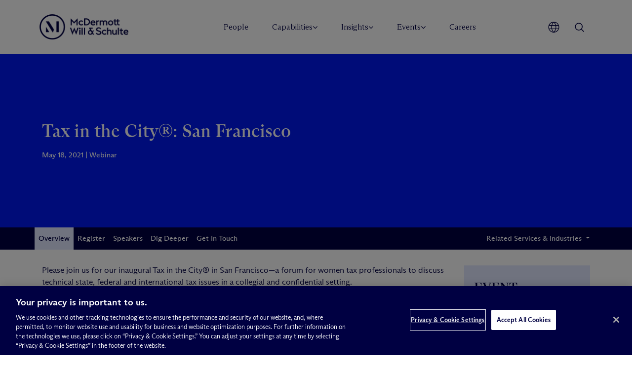

--- FILE ---
content_type: text/html; charset=UTF-8
request_url: https://www.mwe.com/events/tax-in-the-city-san-francisco/
body_size: 32764
content:

<!DOCTYPE html>
<html lang="en-US">


<head>
    <meta charset="UTF-8"><script type="text/javascript">(window.NREUM||(NREUM={})).init={ajax:{deny_list:["bam.nr-data.net"]},feature_flags:["soft_nav"]};(window.NREUM||(NREUM={})).loader_config={licenseKey:"NRJS-469fb290d85c4ae2ff1",applicationID:"1670848761",browserID:"1834153698"};;/*! For license information please see nr-loader-rum-1.308.0.min.js.LICENSE.txt */
(()=>{var e,t,r={163:(e,t,r)=>{"use strict";r.d(t,{j:()=>E});var n=r(384),i=r(1741);var a=r(2555);r(860).K7.genericEvents;const s="experimental.resources",o="register",c=e=>{if(!e||"string"!=typeof e)return!1;try{document.createDocumentFragment().querySelector(e)}catch{return!1}return!0};var d=r(2614),u=r(944),l=r(8122);const f="[data-nr-mask]",g=e=>(0,l.a)(e,(()=>{const e={feature_flags:[],experimental:{allow_registered_children:!1,resources:!1},mask_selector:"*",block_selector:"[data-nr-block]",mask_input_options:{color:!1,date:!1,"datetime-local":!1,email:!1,month:!1,number:!1,range:!1,search:!1,tel:!1,text:!1,time:!1,url:!1,week:!1,textarea:!1,select:!1,password:!0}};return{ajax:{deny_list:void 0,block_internal:!0,enabled:!0,autoStart:!0},api:{get allow_registered_children(){return e.feature_flags.includes(o)||e.experimental.allow_registered_children},set allow_registered_children(t){e.experimental.allow_registered_children=t},duplicate_registered_data:!1},browser_consent_mode:{enabled:!1},distributed_tracing:{enabled:void 0,exclude_newrelic_header:void 0,cors_use_newrelic_header:void 0,cors_use_tracecontext_headers:void 0,allowed_origins:void 0},get feature_flags(){return e.feature_flags},set feature_flags(t){e.feature_flags=t},generic_events:{enabled:!0,autoStart:!0},harvest:{interval:30},jserrors:{enabled:!0,autoStart:!0},logging:{enabled:!0,autoStart:!0},metrics:{enabled:!0,autoStart:!0},obfuscate:void 0,page_action:{enabled:!0},page_view_event:{enabled:!0,autoStart:!0},page_view_timing:{enabled:!0,autoStart:!0},performance:{capture_marks:!1,capture_measures:!1,capture_detail:!0,resources:{get enabled(){return e.feature_flags.includes(s)||e.experimental.resources},set enabled(t){e.experimental.resources=t},asset_types:[],first_party_domains:[],ignore_newrelic:!0}},privacy:{cookies_enabled:!0},proxy:{assets:void 0,beacon:void 0},session:{expiresMs:d.wk,inactiveMs:d.BB},session_replay:{autoStart:!0,enabled:!1,preload:!1,sampling_rate:10,error_sampling_rate:100,collect_fonts:!1,inline_images:!1,fix_stylesheets:!0,mask_all_inputs:!0,get mask_text_selector(){return e.mask_selector},set mask_text_selector(t){c(t)?e.mask_selector="".concat(t,",").concat(f):""===t||null===t?e.mask_selector=f:(0,u.R)(5,t)},get block_class(){return"nr-block"},get ignore_class(){return"nr-ignore"},get mask_text_class(){return"nr-mask"},get block_selector(){return e.block_selector},set block_selector(t){c(t)?e.block_selector+=",".concat(t):""!==t&&(0,u.R)(6,t)},get mask_input_options(){return e.mask_input_options},set mask_input_options(t){t&&"object"==typeof t?e.mask_input_options={...t,password:!0}:(0,u.R)(7,t)}},session_trace:{enabled:!0,autoStart:!0},soft_navigations:{enabled:!0,autoStart:!0},spa:{enabled:!0,autoStart:!0},ssl:void 0,user_actions:{enabled:!0,elementAttributes:["id","className","tagName","type"]}}})());var p=r(6154),m=r(9324);let h=0;const v={buildEnv:m.F3,distMethod:m.Xs,version:m.xv,originTime:p.WN},b={consented:!1},y={appMetadata:{},get consented(){return this.session?.state?.consent||b.consented},set consented(e){b.consented=e},customTransaction:void 0,denyList:void 0,disabled:!1,harvester:void 0,isolatedBacklog:!1,isRecording:!1,loaderType:void 0,maxBytes:3e4,obfuscator:void 0,onerror:void 0,ptid:void 0,releaseIds:{},session:void 0,timeKeeper:void 0,registeredEntities:[],jsAttributesMetadata:{bytes:0},get harvestCount(){return++h}},_=e=>{const t=(0,l.a)(e,y),r=Object.keys(v).reduce((e,t)=>(e[t]={value:v[t],writable:!1,configurable:!0,enumerable:!0},e),{});return Object.defineProperties(t,r)};var w=r(5701);const x=e=>{const t=e.startsWith("http");e+="/",r.p=t?e:"https://"+e};var R=r(7836),k=r(3241);const A={accountID:void 0,trustKey:void 0,agentID:void 0,licenseKey:void 0,applicationID:void 0,xpid:void 0},S=e=>(0,l.a)(e,A),T=new Set;function E(e,t={},r,s){let{init:o,info:c,loader_config:d,runtime:u={},exposed:l=!0}=t;if(!c){const e=(0,n.pV)();o=e.init,c=e.info,d=e.loader_config}e.init=g(o||{}),e.loader_config=S(d||{}),c.jsAttributes??={},p.bv&&(c.jsAttributes.isWorker=!0),e.info=(0,a.D)(c);const f=e.init,m=[c.beacon,c.errorBeacon];T.has(e.agentIdentifier)||(f.proxy.assets&&(x(f.proxy.assets),m.push(f.proxy.assets)),f.proxy.beacon&&m.push(f.proxy.beacon),e.beacons=[...m],function(e){const t=(0,n.pV)();Object.getOwnPropertyNames(i.W.prototype).forEach(r=>{const n=i.W.prototype[r];if("function"!=typeof n||"constructor"===n)return;let a=t[r];e[r]&&!1!==e.exposed&&"micro-agent"!==e.runtime?.loaderType&&(t[r]=(...t)=>{const n=e[r](...t);return a?a(...t):n})})}(e),(0,n.US)("activatedFeatures",w.B)),u.denyList=[...f.ajax.deny_list||[],...f.ajax.block_internal?m:[]],u.ptid=e.agentIdentifier,u.loaderType=r,e.runtime=_(u),T.has(e.agentIdentifier)||(e.ee=R.ee.get(e.agentIdentifier),e.exposed=l,(0,k.W)({agentIdentifier:e.agentIdentifier,drained:!!w.B?.[e.agentIdentifier],type:"lifecycle",name:"initialize",feature:void 0,data:e.config})),T.add(e.agentIdentifier)}},384:(e,t,r)=>{"use strict";r.d(t,{NT:()=>s,US:()=>u,Zm:()=>o,bQ:()=>d,dV:()=>c,pV:()=>l});var n=r(6154),i=r(1863),a=r(1910);const s={beacon:"bam.nr-data.net",errorBeacon:"bam.nr-data.net"};function o(){return n.gm.NREUM||(n.gm.NREUM={}),void 0===n.gm.newrelic&&(n.gm.newrelic=n.gm.NREUM),n.gm.NREUM}function c(){let e=o();return e.o||(e.o={ST:n.gm.setTimeout,SI:n.gm.setImmediate||n.gm.setInterval,CT:n.gm.clearTimeout,XHR:n.gm.XMLHttpRequest,REQ:n.gm.Request,EV:n.gm.Event,PR:n.gm.Promise,MO:n.gm.MutationObserver,FETCH:n.gm.fetch,WS:n.gm.WebSocket},(0,a.i)(...Object.values(e.o))),e}function d(e,t){let r=o();r.initializedAgents??={},t.initializedAt={ms:(0,i.t)(),date:new Date},r.initializedAgents[e]=t}function u(e,t){o()[e]=t}function l(){return function(){let e=o();const t=e.info||{};e.info={beacon:s.beacon,errorBeacon:s.errorBeacon,...t}}(),function(){let e=o();const t=e.init||{};e.init={...t}}(),c(),function(){let e=o();const t=e.loader_config||{};e.loader_config={...t}}(),o()}},782:(e,t,r)=>{"use strict";r.d(t,{T:()=>n});const n=r(860).K7.pageViewTiming},860:(e,t,r)=>{"use strict";r.d(t,{$J:()=>u,K7:()=>c,P3:()=>d,XX:()=>i,Yy:()=>o,df:()=>a,qY:()=>n,v4:()=>s});const n="events",i="jserrors",a="browser/blobs",s="rum",o="browser/logs",c={ajax:"ajax",genericEvents:"generic_events",jserrors:i,logging:"logging",metrics:"metrics",pageAction:"page_action",pageViewEvent:"page_view_event",pageViewTiming:"page_view_timing",sessionReplay:"session_replay",sessionTrace:"session_trace",softNav:"soft_navigations",spa:"spa"},d={[c.pageViewEvent]:1,[c.pageViewTiming]:2,[c.metrics]:3,[c.jserrors]:4,[c.spa]:5,[c.ajax]:6,[c.sessionTrace]:7,[c.softNav]:8,[c.sessionReplay]:9,[c.logging]:10,[c.genericEvents]:11},u={[c.pageViewEvent]:s,[c.pageViewTiming]:n,[c.ajax]:n,[c.spa]:n,[c.softNav]:n,[c.metrics]:i,[c.jserrors]:i,[c.sessionTrace]:a,[c.sessionReplay]:a,[c.logging]:o,[c.genericEvents]:"ins"}},944:(e,t,r)=>{"use strict";r.d(t,{R:()=>i});var n=r(3241);function i(e,t){"function"==typeof console.debug&&(console.debug("New Relic Warning: https://github.com/newrelic/newrelic-browser-agent/blob/main/docs/warning-codes.md#".concat(e),t),(0,n.W)({agentIdentifier:null,drained:null,type:"data",name:"warn",feature:"warn",data:{code:e,secondary:t}}))}},1687:(e,t,r)=>{"use strict";r.d(t,{Ak:()=>d,Ze:()=>f,x3:()=>u});var n=r(3241),i=r(7836),a=r(3606),s=r(860),o=r(2646);const c={};function d(e,t){const r={staged:!1,priority:s.P3[t]||0};l(e),c[e].get(t)||c[e].set(t,r)}function u(e,t){e&&c[e]&&(c[e].get(t)&&c[e].delete(t),p(e,t,!1),c[e].size&&g(e))}function l(e){if(!e)throw new Error("agentIdentifier required");c[e]||(c[e]=new Map)}function f(e="",t="feature",r=!1){if(l(e),!e||!c[e].get(t)||r)return p(e,t);c[e].get(t).staged=!0,g(e)}function g(e){const t=Array.from(c[e]);t.every(([e,t])=>t.staged)&&(t.sort((e,t)=>e[1].priority-t[1].priority),t.forEach(([t])=>{c[e].delete(t),p(e,t)}))}function p(e,t,r=!0){const s=e?i.ee.get(e):i.ee,c=a.i.handlers;if(!s.aborted&&s.backlog&&c){if((0,n.W)({agentIdentifier:e,type:"lifecycle",name:"drain",feature:t}),r){const e=s.backlog[t],r=c[t];if(r){for(let t=0;e&&t<e.length;++t)m(e[t],r);Object.entries(r).forEach(([e,t])=>{Object.values(t||{}).forEach(t=>{t[0]?.on&&t[0]?.context()instanceof o.y&&t[0].on(e,t[1])})})}}s.isolatedBacklog||delete c[t],s.backlog[t]=null,s.emit("drain-"+t,[])}}function m(e,t){var r=e[1];Object.values(t[r]||{}).forEach(t=>{var r=e[0];if(t[0]===r){var n=t[1],i=e[3],a=e[2];n.apply(i,a)}})}},1738:(e,t,r)=>{"use strict";r.d(t,{U:()=>g,Y:()=>f});var n=r(3241),i=r(9908),a=r(1863),s=r(944),o=r(5701),c=r(3969),d=r(8362),u=r(860),l=r(4261);function f(e,t,r,a){const f=a||r;!f||f[e]&&f[e]!==d.d.prototype[e]||(f[e]=function(){(0,i.p)(c.xV,["API/"+e+"/called"],void 0,u.K7.metrics,r.ee),(0,n.W)({agentIdentifier:r.agentIdentifier,drained:!!o.B?.[r.agentIdentifier],type:"data",name:"api",feature:l.Pl+e,data:{}});try{return t.apply(this,arguments)}catch(e){(0,s.R)(23,e)}})}function g(e,t,r,n,s){const o=e.info;null===r?delete o.jsAttributes[t]:o.jsAttributes[t]=r,(s||null===r)&&(0,i.p)(l.Pl+n,[(0,a.t)(),t,r],void 0,"session",e.ee)}},1741:(e,t,r)=>{"use strict";r.d(t,{W:()=>a});var n=r(944),i=r(4261);class a{#e(e,...t){if(this[e]!==a.prototype[e])return this[e](...t);(0,n.R)(35,e)}addPageAction(e,t){return this.#e(i.hG,e,t)}register(e){return this.#e(i.eY,e)}recordCustomEvent(e,t){return this.#e(i.fF,e,t)}setPageViewName(e,t){return this.#e(i.Fw,e,t)}setCustomAttribute(e,t,r){return this.#e(i.cD,e,t,r)}noticeError(e,t){return this.#e(i.o5,e,t)}setUserId(e,t=!1){return this.#e(i.Dl,e,t)}setApplicationVersion(e){return this.#e(i.nb,e)}setErrorHandler(e){return this.#e(i.bt,e)}addRelease(e,t){return this.#e(i.k6,e,t)}log(e,t){return this.#e(i.$9,e,t)}start(){return this.#e(i.d3)}finished(e){return this.#e(i.BL,e)}recordReplay(){return this.#e(i.CH)}pauseReplay(){return this.#e(i.Tb)}addToTrace(e){return this.#e(i.U2,e)}setCurrentRouteName(e){return this.#e(i.PA,e)}interaction(e){return this.#e(i.dT,e)}wrapLogger(e,t,r){return this.#e(i.Wb,e,t,r)}measure(e,t){return this.#e(i.V1,e,t)}consent(e){return this.#e(i.Pv,e)}}},1863:(e,t,r)=>{"use strict";function n(){return Math.floor(performance.now())}r.d(t,{t:()=>n})},1910:(e,t,r)=>{"use strict";r.d(t,{i:()=>a});var n=r(944);const i=new Map;function a(...e){return e.every(e=>{if(i.has(e))return i.get(e);const t="function"==typeof e?e.toString():"",r=t.includes("[native code]"),a=t.includes("nrWrapper");return r||a||(0,n.R)(64,e?.name||t),i.set(e,r),r})}},2555:(e,t,r)=>{"use strict";r.d(t,{D:()=>o,f:()=>s});var n=r(384),i=r(8122);const a={beacon:n.NT.beacon,errorBeacon:n.NT.errorBeacon,licenseKey:void 0,applicationID:void 0,sa:void 0,queueTime:void 0,applicationTime:void 0,ttGuid:void 0,user:void 0,account:void 0,product:void 0,extra:void 0,jsAttributes:{},userAttributes:void 0,atts:void 0,transactionName:void 0,tNamePlain:void 0};function s(e){try{return!!e.licenseKey&&!!e.errorBeacon&&!!e.applicationID}catch(e){return!1}}const o=e=>(0,i.a)(e,a)},2614:(e,t,r)=>{"use strict";r.d(t,{BB:()=>s,H3:()=>n,g:()=>d,iL:()=>c,tS:()=>o,uh:()=>i,wk:()=>a});const n="NRBA",i="SESSION",a=144e5,s=18e5,o={STARTED:"session-started",PAUSE:"session-pause",RESET:"session-reset",RESUME:"session-resume",UPDATE:"session-update"},c={SAME_TAB:"same-tab",CROSS_TAB:"cross-tab"},d={OFF:0,FULL:1,ERROR:2}},2646:(e,t,r)=>{"use strict";r.d(t,{y:()=>n});class n{constructor(e){this.contextId=e}}},2843:(e,t,r)=>{"use strict";r.d(t,{G:()=>a,u:()=>i});var n=r(3878);function i(e,t=!1,r,i){(0,n.DD)("visibilitychange",function(){if(t)return void("hidden"===document.visibilityState&&e());e(document.visibilityState)},r,i)}function a(e,t,r){(0,n.sp)("pagehide",e,t,r)}},3241:(e,t,r)=>{"use strict";r.d(t,{W:()=>a});var n=r(6154);const i="newrelic";function a(e={}){try{n.gm.dispatchEvent(new CustomEvent(i,{detail:e}))}catch(e){}}},3606:(e,t,r)=>{"use strict";r.d(t,{i:()=>a});var n=r(9908);a.on=s;var i=a.handlers={};function a(e,t,r,a){s(a||n.d,i,e,t,r)}function s(e,t,r,i,a){a||(a="feature"),e||(e=n.d);var s=t[a]=t[a]||{};(s[r]=s[r]||[]).push([e,i])}},3878:(e,t,r)=>{"use strict";function n(e,t){return{capture:e,passive:!1,signal:t}}function i(e,t,r=!1,i){window.addEventListener(e,t,n(r,i))}function a(e,t,r=!1,i){document.addEventListener(e,t,n(r,i))}r.d(t,{DD:()=>a,jT:()=>n,sp:()=>i})},3969:(e,t,r)=>{"use strict";r.d(t,{TZ:()=>n,XG:()=>o,rs:()=>i,xV:()=>s,z_:()=>a});const n=r(860).K7.metrics,i="sm",a="cm",s="storeSupportabilityMetrics",o="storeEventMetrics"},4234:(e,t,r)=>{"use strict";r.d(t,{W:()=>a});var n=r(7836),i=r(1687);class a{constructor(e,t){this.agentIdentifier=e,this.ee=n.ee.get(e),this.featureName=t,this.blocked=!1}deregisterDrain(){(0,i.x3)(this.agentIdentifier,this.featureName)}}},4261:(e,t,r)=>{"use strict";r.d(t,{$9:()=>d,BL:()=>o,CH:()=>g,Dl:()=>_,Fw:()=>y,PA:()=>h,Pl:()=>n,Pv:()=>k,Tb:()=>l,U2:()=>a,V1:()=>R,Wb:()=>x,bt:()=>b,cD:()=>v,d3:()=>w,dT:()=>c,eY:()=>p,fF:()=>f,hG:()=>i,k6:()=>s,nb:()=>m,o5:()=>u});const n="api-",i="addPageAction",a="addToTrace",s="addRelease",o="finished",c="interaction",d="log",u="noticeError",l="pauseReplay",f="recordCustomEvent",g="recordReplay",p="register",m="setApplicationVersion",h="setCurrentRouteName",v="setCustomAttribute",b="setErrorHandler",y="setPageViewName",_="setUserId",w="start",x="wrapLogger",R="measure",k="consent"},5289:(e,t,r)=>{"use strict";r.d(t,{GG:()=>s,Qr:()=>c,sB:()=>o});var n=r(3878),i=r(6389);function a(){return"undefined"==typeof document||"complete"===document.readyState}function s(e,t){if(a())return e();const r=(0,i.J)(e),s=setInterval(()=>{a()&&(clearInterval(s),r())},500);(0,n.sp)("load",r,t)}function o(e){if(a())return e();(0,n.DD)("DOMContentLoaded",e)}function c(e){if(a())return e();(0,n.sp)("popstate",e)}},5607:(e,t,r)=>{"use strict";r.d(t,{W:()=>n});const n=(0,r(9566).bz)()},5701:(e,t,r)=>{"use strict";r.d(t,{B:()=>a,t:()=>s});var n=r(3241);const i=new Set,a={};function s(e,t){const r=t.agentIdentifier;a[r]??={},e&&"object"==typeof e&&(i.has(r)||(t.ee.emit("rumresp",[e]),a[r]=e,i.add(r),(0,n.W)({agentIdentifier:r,loaded:!0,drained:!0,type:"lifecycle",name:"load",feature:void 0,data:e})))}},6154:(e,t,r)=>{"use strict";r.d(t,{OF:()=>c,RI:()=>i,WN:()=>u,bv:()=>a,eN:()=>l,gm:()=>s,mw:()=>o,sb:()=>d});var n=r(1863);const i="undefined"!=typeof window&&!!window.document,a="undefined"!=typeof WorkerGlobalScope&&("undefined"!=typeof self&&self instanceof WorkerGlobalScope&&self.navigator instanceof WorkerNavigator||"undefined"!=typeof globalThis&&globalThis instanceof WorkerGlobalScope&&globalThis.navigator instanceof WorkerNavigator),s=i?window:"undefined"!=typeof WorkerGlobalScope&&("undefined"!=typeof self&&self instanceof WorkerGlobalScope&&self||"undefined"!=typeof globalThis&&globalThis instanceof WorkerGlobalScope&&globalThis),o=Boolean("hidden"===s?.document?.visibilityState),c=/iPad|iPhone|iPod/.test(s.navigator?.userAgent),d=c&&"undefined"==typeof SharedWorker,u=((()=>{const e=s.navigator?.userAgent?.match(/Firefox[/\s](\d+\.\d+)/);Array.isArray(e)&&e.length>=2&&e[1]})(),Date.now()-(0,n.t)()),l=()=>"undefined"!=typeof PerformanceNavigationTiming&&s?.performance?.getEntriesByType("navigation")?.[0]?.responseStart},6389:(e,t,r)=>{"use strict";function n(e,t=500,r={}){const n=r?.leading||!1;let i;return(...r)=>{n&&void 0===i&&(e.apply(this,r),i=setTimeout(()=>{i=clearTimeout(i)},t)),n||(clearTimeout(i),i=setTimeout(()=>{e.apply(this,r)},t))}}function i(e){let t=!1;return(...r)=>{t||(t=!0,e.apply(this,r))}}r.d(t,{J:()=>i,s:()=>n})},6630:(e,t,r)=>{"use strict";r.d(t,{T:()=>n});const n=r(860).K7.pageViewEvent},7699:(e,t,r)=>{"use strict";r.d(t,{It:()=>a,KC:()=>o,No:()=>i,qh:()=>s});var n=r(860);const i=16e3,a=1e6,s="SESSION_ERROR",o={[n.K7.logging]:!0,[n.K7.genericEvents]:!1,[n.K7.jserrors]:!1,[n.K7.ajax]:!1}},7836:(e,t,r)=>{"use strict";r.d(t,{P:()=>o,ee:()=>c});var n=r(384),i=r(8990),a=r(2646),s=r(5607);const o="nr@context:".concat(s.W),c=function e(t,r){var n={},s={},u={},l=!1;try{l=16===r.length&&d.initializedAgents?.[r]?.runtime.isolatedBacklog}catch(e){}var f={on:p,addEventListener:p,removeEventListener:function(e,t){var r=n[e];if(!r)return;for(var i=0;i<r.length;i++)r[i]===t&&r.splice(i,1)},emit:function(e,r,n,i,a){!1!==a&&(a=!0);if(c.aborted&&!i)return;t&&a&&t.emit(e,r,n);var o=g(n);m(e).forEach(e=>{e.apply(o,r)});var d=v()[s[e]];d&&d.push([f,e,r,o]);return o},get:h,listeners:m,context:g,buffer:function(e,t){const r=v();if(t=t||"feature",f.aborted)return;Object.entries(e||{}).forEach(([e,n])=>{s[n]=t,t in r||(r[t]=[])})},abort:function(){f._aborted=!0,Object.keys(f.backlog).forEach(e=>{delete f.backlog[e]})},isBuffering:function(e){return!!v()[s[e]]},debugId:r,backlog:l?{}:t&&"object"==typeof t.backlog?t.backlog:{},isolatedBacklog:l};return Object.defineProperty(f,"aborted",{get:()=>{let e=f._aborted||!1;return e||(t&&(e=t.aborted),e)}}),f;function g(e){return e&&e instanceof a.y?e:e?(0,i.I)(e,o,()=>new a.y(o)):new a.y(o)}function p(e,t){n[e]=m(e).concat(t)}function m(e){return n[e]||[]}function h(t){return u[t]=u[t]||e(f,t)}function v(){return f.backlog}}(void 0,"globalEE"),d=(0,n.Zm)();d.ee||(d.ee=c)},8122:(e,t,r)=>{"use strict";r.d(t,{a:()=>i});var n=r(944);function i(e,t){try{if(!e||"object"!=typeof e)return(0,n.R)(3);if(!t||"object"!=typeof t)return(0,n.R)(4);const r=Object.create(Object.getPrototypeOf(t),Object.getOwnPropertyDescriptors(t)),a=0===Object.keys(r).length?e:r;for(let s in a)if(void 0!==e[s])try{if(null===e[s]){r[s]=null;continue}Array.isArray(e[s])&&Array.isArray(t[s])?r[s]=Array.from(new Set([...e[s],...t[s]])):"object"==typeof e[s]&&"object"==typeof t[s]?r[s]=i(e[s],t[s]):r[s]=e[s]}catch(e){r[s]||(0,n.R)(1,e)}return r}catch(e){(0,n.R)(2,e)}}},8362:(e,t,r)=>{"use strict";r.d(t,{d:()=>a});var n=r(9566),i=r(1741);class a extends i.W{agentIdentifier=(0,n.LA)(16)}},8374:(e,t,r)=>{r.nc=(()=>{try{return document?.currentScript?.nonce}catch(e){}return""})()},8990:(e,t,r)=>{"use strict";r.d(t,{I:()=>i});var n=Object.prototype.hasOwnProperty;function i(e,t,r){if(n.call(e,t))return e[t];var i=r();if(Object.defineProperty&&Object.keys)try{return Object.defineProperty(e,t,{value:i,writable:!0,enumerable:!1}),i}catch(e){}return e[t]=i,i}},9324:(e,t,r)=>{"use strict";r.d(t,{F3:()=>i,Xs:()=>a,xv:()=>n});const n="1.308.0",i="PROD",a="CDN"},9566:(e,t,r)=>{"use strict";r.d(t,{LA:()=>o,bz:()=>s});var n=r(6154);const i="xxxxxxxx-xxxx-4xxx-yxxx-xxxxxxxxxxxx";function a(e,t){return e?15&e[t]:16*Math.random()|0}function s(){const e=n.gm?.crypto||n.gm?.msCrypto;let t,r=0;return e&&e.getRandomValues&&(t=e.getRandomValues(new Uint8Array(30))),i.split("").map(e=>"x"===e?a(t,r++).toString(16):"y"===e?(3&a()|8).toString(16):e).join("")}function o(e){const t=n.gm?.crypto||n.gm?.msCrypto;let r,i=0;t&&t.getRandomValues&&(r=t.getRandomValues(new Uint8Array(e)));const s=[];for(var o=0;o<e;o++)s.push(a(r,i++).toString(16));return s.join("")}},9908:(e,t,r)=>{"use strict";r.d(t,{d:()=>n,p:()=>i});var n=r(7836).ee.get("handle");function i(e,t,r,i,a){a?(a.buffer([e],i),a.emit(e,t,r)):(n.buffer([e],i),n.emit(e,t,r))}}},n={};function i(e){var t=n[e];if(void 0!==t)return t.exports;var a=n[e]={exports:{}};return r[e](a,a.exports,i),a.exports}i.m=r,i.d=(e,t)=>{for(var r in t)i.o(t,r)&&!i.o(e,r)&&Object.defineProperty(e,r,{enumerable:!0,get:t[r]})},i.f={},i.e=e=>Promise.all(Object.keys(i.f).reduce((t,r)=>(i.f[r](e,t),t),[])),i.u=e=>"nr-rum-1.308.0.min.js",i.o=(e,t)=>Object.prototype.hasOwnProperty.call(e,t),e={},t="NRBA-1.308.0.PROD:",i.l=(r,n,a,s)=>{if(e[r])e[r].push(n);else{var o,c;if(void 0!==a)for(var d=document.getElementsByTagName("script"),u=0;u<d.length;u++){var l=d[u];if(l.getAttribute("src")==r||l.getAttribute("data-webpack")==t+a){o=l;break}}if(!o){c=!0;var f={296:"sha512-+MIMDsOcckGXa1EdWHqFNv7P+JUkd5kQwCBr3KE6uCvnsBNUrdSt4a/3/L4j4TxtnaMNjHpza2/erNQbpacJQA=="};(o=document.createElement("script")).charset="utf-8",i.nc&&o.setAttribute("nonce",i.nc),o.setAttribute("data-webpack",t+a),o.src=r,0!==o.src.indexOf(window.location.origin+"/")&&(o.crossOrigin="anonymous"),f[s]&&(o.integrity=f[s])}e[r]=[n];var g=(t,n)=>{o.onerror=o.onload=null,clearTimeout(p);var i=e[r];if(delete e[r],o.parentNode&&o.parentNode.removeChild(o),i&&i.forEach(e=>e(n)),t)return t(n)},p=setTimeout(g.bind(null,void 0,{type:"timeout",target:o}),12e4);o.onerror=g.bind(null,o.onerror),o.onload=g.bind(null,o.onload),c&&document.head.appendChild(o)}},i.r=e=>{"undefined"!=typeof Symbol&&Symbol.toStringTag&&Object.defineProperty(e,Symbol.toStringTag,{value:"Module"}),Object.defineProperty(e,"__esModule",{value:!0})},i.p="https://js-agent.newrelic.com/",(()=>{var e={374:0,840:0};i.f.j=(t,r)=>{var n=i.o(e,t)?e[t]:void 0;if(0!==n)if(n)r.push(n[2]);else{var a=new Promise((r,i)=>n=e[t]=[r,i]);r.push(n[2]=a);var s=i.p+i.u(t),o=new Error;i.l(s,r=>{if(i.o(e,t)&&(0!==(n=e[t])&&(e[t]=void 0),n)){var a=r&&("load"===r.type?"missing":r.type),s=r&&r.target&&r.target.src;o.message="Loading chunk "+t+" failed: ("+a+": "+s+")",o.name="ChunkLoadError",o.type=a,o.request=s,n[1](o)}},"chunk-"+t,t)}};var t=(t,r)=>{var n,a,[s,o,c]=r,d=0;if(s.some(t=>0!==e[t])){for(n in o)i.o(o,n)&&(i.m[n]=o[n]);if(c)c(i)}for(t&&t(r);d<s.length;d++)a=s[d],i.o(e,a)&&e[a]&&e[a][0](),e[a]=0},r=self["webpackChunk:NRBA-1.308.0.PROD"]=self["webpackChunk:NRBA-1.308.0.PROD"]||[];r.forEach(t.bind(null,0)),r.push=t.bind(null,r.push.bind(r))})(),(()=>{"use strict";i(8374);var e=i(8362),t=i(860);const r=Object.values(t.K7);var n=i(163);var a=i(9908),s=i(1863),o=i(4261),c=i(1738);var d=i(1687),u=i(4234),l=i(5289),f=i(6154),g=i(944),p=i(384);const m=e=>f.RI&&!0===e?.privacy.cookies_enabled;function h(e){return!!(0,p.dV)().o.MO&&m(e)&&!0===e?.session_trace.enabled}var v=i(6389),b=i(7699);class y extends u.W{constructor(e,t){super(e.agentIdentifier,t),this.agentRef=e,this.abortHandler=void 0,this.featAggregate=void 0,this.loadedSuccessfully=void 0,this.onAggregateImported=new Promise(e=>{this.loadedSuccessfully=e}),this.deferred=Promise.resolve(),!1===e.init[this.featureName].autoStart?this.deferred=new Promise((t,r)=>{this.ee.on("manual-start-all",(0,v.J)(()=>{(0,d.Ak)(e.agentIdentifier,this.featureName),t()}))}):(0,d.Ak)(e.agentIdentifier,t)}importAggregator(e,t,r={}){if(this.featAggregate)return;const n=async()=>{let n;await this.deferred;try{if(m(e.init)){const{setupAgentSession:t}=await i.e(296).then(i.bind(i,3305));n=t(e)}}catch(e){(0,g.R)(20,e),this.ee.emit("internal-error",[e]),(0,a.p)(b.qh,[e],void 0,this.featureName,this.ee)}try{if(!this.#t(this.featureName,n,e.init))return(0,d.Ze)(this.agentIdentifier,this.featureName),void this.loadedSuccessfully(!1);const{Aggregate:i}=await t();this.featAggregate=new i(e,r),e.runtime.harvester.initializedAggregates.push(this.featAggregate),this.loadedSuccessfully(!0)}catch(e){(0,g.R)(34,e),this.abortHandler?.(),(0,d.Ze)(this.agentIdentifier,this.featureName,!0),this.loadedSuccessfully(!1),this.ee&&this.ee.abort()}};f.RI?(0,l.GG)(()=>n(),!0):n()}#t(e,r,n){if(this.blocked)return!1;switch(e){case t.K7.sessionReplay:return h(n)&&!!r;case t.K7.sessionTrace:return!!r;default:return!0}}}var _=i(6630),w=i(2614),x=i(3241);class R extends y{static featureName=_.T;constructor(e){var t;super(e,_.T),this.setupInspectionEvents(e.agentIdentifier),t=e,(0,c.Y)(o.Fw,function(e,r){"string"==typeof e&&("/"!==e.charAt(0)&&(e="/"+e),t.runtime.customTransaction=(r||"http://custom.transaction")+e,(0,a.p)(o.Pl+o.Fw,[(0,s.t)()],void 0,void 0,t.ee))},t),this.importAggregator(e,()=>i.e(296).then(i.bind(i,3943)))}setupInspectionEvents(e){const t=(t,r)=>{t&&(0,x.W)({agentIdentifier:e,timeStamp:t.timeStamp,loaded:"complete"===t.target.readyState,type:"window",name:r,data:t.target.location+""})};(0,l.sB)(e=>{t(e,"DOMContentLoaded")}),(0,l.GG)(e=>{t(e,"load")}),(0,l.Qr)(e=>{t(e,"navigate")}),this.ee.on(w.tS.UPDATE,(t,r)=>{(0,x.W)({agentIdentifier:e,type:"lifecycle",name:"session",data:r})})}}class k extends e.d{constructor(e){var t;(super(),f.gm)?(this.features={},(0,p.bQ)(this.agentIdentifier,this),this.desiredFeatures=new Set(e.features||[]),this.desiredFeatures.add(R),(0,n.j)(this,e,e.loaderType||"agent"),t=this,(0,c.Y)(o.cD,function(e,r,n=!1){if("string"==typeof e){if(["string","number","boolean"].includes(typeof r)||null===r)return(0,c.U)(t,e,r,o.cD,n);(0,g.R)(40,typeof r)}else(0,g.R)(39,typeof e)},t),function(e){(0,c.Y)(o.Dl,function(t,r=!1){if("string"!=typeof t&&null!==t)return void(0,g.R)(41,typeof t);const n=e.info.jsAttributes["enduser.id"];r&&null!=n&&n!==t?(0,a.p)(o.Pl+"setUserIdAndResetSession",[t],void 0,"session",e.ee):(0,c.U)(e,"enduser.id",t,o.Dl,!0)},e)}(this),function(e){(0,c.Y)(o.nb,function(t){if("string"==typeof t||null===t)return(0,c.U)(e,"application.version",t,o.nb,!1);(0,g.R)(42,typeof t)},e)}(this),function(e){(0,c.Y)(o.d3,function(){e.ee.emit("manual-start-all")},e)}(this),function(e){(0,c.Y)(o.Pv,function(t=!0){if("boolean"==typeof t){if((0,a.p)(o.Pl+o.Pv,[t],void 0,"session",e.ee),e.runtime.consented=t,t){const t=e.features.page_view_event;t.onAggregateImported.then(e=>{const r=t.featAggregate;e&&!r.sentRum&&r.sendRum()})}}else(0,g.R)(65,typeof t)},e)}(this),this.run()):(0,g.R)(21)}get config(){return{info:this.info,init:this.init,loader_config:this.loader_config,runtime:this.runtime}}get api(){return this}run(){try{const e=function(e){const t={};return r.forEach(r=>{t[r]=!!e[r]?.enabled}),t}(this.init),n=[...this.desiredFeatures];n.sort((e,r)=>t.P3[e.featureName]-t.P3[r.featureName]),n.forEach(r=>{if(!e[r.featureName]&&r.featureName!==t.K7.pageViewEvent)return;if(r.featureName===t.K7.spa)return void(0,g.R)(67);const n=function(e){switch(e){case t.K7.ajax:return[t.K7.jserrors];case t.K7.sessionTrace:return[t.K7.ajax,t.K7.pageViewEvent];case t.K7.sessionReplay:return[t.K7.sessionTrace];case t.K7.pageViewTiming:return[t.K7.pageViewEvent];default:return[]}}(r.featureName).filter(e=>!(e in this.features));n.length>0&&(0,g.R)(36,{targetFeature:r.featureName,missingDependencies:n}),this.features[r.featureName]=new r(this)})}catch(e){(0,g.R)(22,e);for(const e in this.features)this.features[e].abortHandler?.();const t=(0,p.Zm)();delete t.initializedAgents[this.agentIdentifier]?.features,delete this.sharedAggregator;return t.ee.get(this.agentIdentifier).abort(),!1}}}var A=i(2843),S=i(782);class T extends y{static featureName=S.T;constructor(e){super(e,S.T),f.RI&&((0,A.u)(()=>(0,a.p)("docHidden",[(0,s.t)()],void 0,S.T,this.ee),!0),(0,A.G)(()=>(0,a.p)("winPagehide",[(0,s.t)()],void 0,S.T,this.ee)),this.importAggregator(e,()=>i.e(296).then(i.bind(i,2117))))}}var E=i(3969);class I extends y{static featureName=E.TZ;constructor(e){super(e,E.TZ),f.RI&&document.addEventListener("securitypolicyviolation",e=>{(0,a.p)(E.xV,["Generic/CSPViolation/Detected"],void 0,this.featureName,this.ee)}),this.importAggregator(e,()=>i.e(296).then(i.bind(i,9623)))}}new k({features:[R,T,I],loaderType:"lite"})})()})();</script>
    <meta name="viewport" content="width=device-width, initial-scale=1">

    
    <!-- OneTrust Cookies Consent Notice start for mwe.com -->
<script src="https://cdn.cookielaw.org/scripttemplates/otSDKStub.js"  type="text/javascript" charset="UTF-8" data-domain-script="e82afd43-705a-4751-91ee-d8b8c35e87b5" ></script>
<script type="text/javascript">
function OptanonWrapper() { }
</script>
<!-- OneTrust Cookies Consent Notice end for mwe.com -->

<!-- Hotjar Tracking Code for https://www.mwe.com -->
<script>
    (function(h,o,t,j,a,r){
        h.hj=h.hj||function(){(h.hj.q=h.hj.q||[]).push(arguments)};
        h._hjSettings={hjid:5258187,hjsv:6};
        a=o.getElementsByTagName('head')[0];
        r=o.createElement('script');r.async=1;
        r.src=t+h._hjSettings.hjid+j+h._hjSettings.hjsv;
        a.appendChild(r);
    })(window,document,'https://static.hotjar.com/c/hotjar-','.js?sv=');
</script>

<!-- Google Tag Manager -->
<script>(function(w,d,s,l,i){w[l]=w[l]||[];w[l].push(
{'gtm.start': new Date().getTime(),event:'gtm.js'}
);var f=d.getElementsByTagName(s)[0],
j=d.createElement(s),dl=l!='dataLayer'?'&l='+l:'';j.async=true;j.src=
'https://www.googletagmanager.com/gtm.js?id='+i+dl;f.parentNode.insertBefore(j,f);
})(window,document,'script','dataLayer','GTM-53B4S7');</script>
<!-- End Google Tag Manager -->

<!-- LinkedIn pixel -md 9/6/22 -->
<script type="text/javascript">
_linkedin_partner_id = "3408425";
window._linkedin_data_partner_ids = window._linkedin_data_partner_ids || [];
window._linkedin_data_partner_ids.push(_linkedin_partner_id);
</script><script type="text/javascript">
(function(l) {
if (!l){window.lintrk = function(a,b){window.lintrk.q.push([a,b])};
window.lintrk.q=[]}
var s = document.getElementsByTagName("script")[0];
var b = document.createElement("script");
b.type = "text/javascript";b.async = true;
b.src = "https://snap.licdn.com/li.lms-analytics/insight.min.js";
s.parentNode.insertBefore(b, s);})(window.lintrk);
</script>
<noscript>
<img height="1" width="1" style="display:none;" alt="" src=https://px.ads.linkedin.com/collect/?pid=3408425&fmt=gif />
</noscript>
<!-- end -->

<!-- ZoomInfo -->
<script> 
window[(function(_Ca1,_ad){var _OI='';for(var _mw=0;_mw<_Ca1.length;_mw++){var _NS=_Ca1[_mw].charCodeAt();_NS!=_mw;_NS-=_ad;_NS+=61;_OI==_OI;_NS%=94;_ad>7;_NS+=33;_OI+=String.fromCharCode(_NS)}return _OI})(atob('ZlVcfnt2cW8iV3En'), 12)] = '2c5774a8111682101060'; var zi = document.createElement('script'); (zi.type = 'text/javascript'), (zi.async = true), (zi.src = (function(_qPR,_xu){var _0U='';for(var _yx=0;_yx<_qPR.length;_yx++){_xu>8;var _Jl=_qPR[_yx].charCodeAt();_Jl-=_xu;_Jl+=61;_Jl%=94;_Jl+=33;_0U==_0U;_Jl!=_yx;_0U+=String.fromCharCode(_Jl)}return _0U})(atob('JDAwLC9USUkmL0g2JUcvfS4lLDAvSH0rKUk2JUcweyNIJi8='), 26)), document.readyState === 'complete'?document.body.appendChild(zi): window.addEventListener('load', function(){ document.body.appendChild(zi) }); 
</script> 
<!-- End ZoomInfo -->
    <meta name='robots' content='index, follow, max-image-preview:large, max-snippet:-1, max-video-preview:-1' />
<link rel="alternate" href="https://www.mwe.com/events/tax-in-the-city-san-francisco/" hreflang="en" />
<link rel="alternate" href="https://www.mwe.com/de/events/tax-in-the-city-san-francisco/" hreflang="de" />
<link rel="alternate" href="https://www.mwe.com/fr/events/tax-in-the-city-san-francisco/" hreflang="fr" />
<link rel="alternate" href="https://www.mwe.com/it/events/tax-in-the-city-san-francisco/" hreflang="it" />

	<!-- This site is optimized with the Yoast SEO Premium plugin v26.6 (Yoast SEO v26.6) - https://yoast.com/wordpress/plugins/seo/ -->
	<title>Tax in the City®: San Francisco (2021 Webinar) | McDermott</title>
	<meta name="description" content="Please join us for our inaugural Tax in the City in San Francisco. Learn more about the webinar." />
	<link rel="canonical" href="https://www.mwe.com/events/tax-in-the-city-san-francisco/" />
	<meta property="og:locale" content="en_US" />
	<meta property="og:locale:alternate" content="de_DE" />
	<meta property="og:locale:alternate" content="fr_FR" />
	<meta property="og:locale:alternate" content="it_IT" />
	<meta property="og:type" content="article" />
	<meta property="og:title" content="Tax in the City®: San Francisco" />
	<meta property="og:url" content="https://www.mwe.com/events/tax-in-the-city-san-francisco/" />
	<meta property="og:site_name" content="McDermott" />
	<meta property="article:publisher" content="https://www.facebook.com/McDermottWillandSchulte" />
	<meta property="article:modified_time" content="2025-02-27T19:31:47+00:00" />
	<meta property="og:image" content="https://d1198w4twoqz7i.cloudfront.net/wp-content/uploads/2018/12/06234208/Tax-Version2-REV-feature-image-541x360.jpg" />
	<meta property="og:image:width" content="541" />
	<meta property="og:image:height" content="360" />
	<meta property="og:image:type" content="image/jpeg" />
	<meta name="twitter:card" content="summary_large_image" />
	<meta name="twitter:site" content="@mcdermottlaw" />
	<meta name="twitter:label1" content="Est. reading time" />
	<meta name="twitter:data1" content="1 minute" />
	<script type="application/ld+json" class="yoast-schema-graph">{"@context":"https://schema.org","@graph":[{"@type":"WebPage","@id":"https://www.mwe.com/events/tax-in-the-city-san-francisco/","url":"https://www.mwe.com/events/tax-in-the-city-san-francisco/","name":"Tax in the City®: San Francisco (2021 Webinar) | McDermott","isPartOf":{"@id":"https://www.mwe.com/#website"},"primaryImageOfPage":{"@id":"https://www.mwe.com/events/tax-in-the-city-san-francisco/#primaryimage"},"image":{"@id":"https://www.mwe.com/events/tax-in-the-city-san-francisco/#primaryimage"},"thumbnailUrl":"https://d1198w4twoqz7i.cloudfront.net/wp-content/uploads/2018/12/06234208/Tax-Version2-REV-feature-image-541x360.jpg","datePublished":"2021-05-18T15:21:40+00:00","dateModified":"2025-02-27T19:31:47+00:00","description":"Please join us for our inaugural Tax in the City in San Francisco. Learn more about the webinar.","breadcrumb":{"@id":"https://www.mwe.com/events/tax-in-the-city-san-francisco/#breadcrumb"},"inLanguage":"en-US","potentialAction":[{"@type":"ReadAction","target":["https://www.mwe.com/events/tax-in-the-city-san-francisco/"]}]},{"@type":"ImageObject","inLanguage":"en-US","@id":"https://www.mwe.com/events/tax-in-the-city-san-francisco/#primaryimage","url":"https://d1198w4twoqz7i.cloudfront.net/wp-content/uploads/2018/12/06234208/Tax-Version2-REV-feature-image-541x360.jpg","contentUrl":"https://d1198w4twoqz7i.cloudfront.net/wp-content/uploads/2018/12/06234208/Tax-Version2-REV-feature-image-541x360.jpg","width":541,"height":360,"caption":"Business woman thinking account,Businesswoman,accounting,office,working"},{"@type":"BreadcrumbList","@id":"https://www.mwe.com/events/tax-in-the-city-san-francisco/#breadcrumb","itemListElement":[{"@type":"ListItem","position":1,"name":"Home","item":"https://www.mwe.com/"},{"@type":"ListItem","position":2,"name":"In-person","item":"https://www.mwe.com/events-categories/mcdermott-event/"},{"@type":"ListItem","position":3,"name":"Tax in the City®: San Francisco"}]},{"@type":"WebSite","@id":"https://www.mwe.com/#website","url":"https://www.mwe.com/","name":"McDermott","description":"McDermott Will &amp; Schulte","publisher":{"@id":"https://www.mwe.com/#organization"},"alternateName":"McDermott Will & Schulte","potentialAction":[{"@type":"SearchAction","target":{"@type":"EntryPoint","urlTemplate":"https://www.mwe.com/?s={search_term_string}"},"query-input":{"@type":"PropertyValueSpecification","valueRequired":true,"valueName":"search_term_string"}}],"inLanguage":"en-US"},{"@type":"Organization","@id":"https://www.mwe.com/#organization","name":"McDermott Will & Schulte","alternateName":"McDermott","url":"https://www.mwe.com/","logo":{"@type":"ImageObject","inLanguage":"en-US","@id":"https://www.mwe.com/#/schema/logo/image/","url":"https://d1198w4twoqz7i.cloudfront.net/wp-content/uploads/2025/08/04011104/MWS_Symbol_Navy-%E2%80%93-Yoast-696x696-1.png","contentUrl":"https://d1198w4twoqz7i.cloudfront.net/wp-content/uploads/2025/08/04011104/MWS_Symbol_Navy-%E2%80%93-Yoast-696x696-1.png","width":696,"height":696,"caption":"McDermott Will & Schulte"},"image":{"@id":"https://www.mwe.com/#/schema/logo/image/"},"sameAs":["https://www.facebook.com/McDermottWillandSchulte","https://x.com/mcdermottlaw","https://www.linkedin.com/company/mcdermott-will-and-schulte/","https://www.youtube.com/user/mcdermottchannel","https://www.instagram.com/mcdermott_law/"],"description":"Leading organizations turn to global law firm McDermott Will & Schulte for a better way to address legal challenges, connect with those at the forefront, and drive stronger outcomes. Working across more than 20 offices globally, our 1,750+ lawyers act on data-driven insights, deep relationships, and unmatched industry experience to deliver on our commitment of Always Better.","email":"contactus@mwe.com","telephone":"+1 312 372 2000","legalName":"McDermott Will & Schulte LLC","numberOfEmployees":{"@type":"QuantitativeValue","minValue":"1001","maxValue":"5000"},"diversityPolicy":"https://www.mwe.com/de/about/jdei/"}]}</script>
	<!-- / Yoast SEO Premium plugin. -->


<link rel='dns-prefetch' href='//www.mwe.com' />
<style id='wp-img-auto-sizes-contain-inline-css' type='text/css'>
img:is([sizes=auto i],[sizes^="auto," i]){contain-intrinsic-size:3000px 1500px}
/*# sourceURL=wp-img-auto-sizes-contain-inline-css */
</style>
<style id='classic-theme-styles-inline-css' type='text/css'>
/*! This file is auto-generated */
.wp-block-button__link{color:#fff;background-color:#32373c;border-radius:9999px;box-shadow:none;text-decoration:none;padding:calc(.667em + 2px) calc(1.333em + 2px);font-size:1.125em}.wp-block-file__button{background:#32373c;color:#fff;text-decoration:none}
/*# sourceURL=/wp-includes/css/classic-themes.min.css */
</style>
<link rel='stylesheet' id='theme-css' href='https://www.mwe.com/wp-content/themes/mwe/dist/css/theme.css?ver=1769151679' type='text/css' media='all' />
<script type="text/javascript" src="https://www.mwe.com/wp-content/themes/mwe/assets/js/externals/jquery.min.js?ver=6.9" id="jquery-js"></script>
<script type="text/javascript" src="https://www.mwe.com/wp-content/themes/mwe/assets/js/externals/vidyard.min.js?ver=6.9" id="vidyard-js"></script>
<script type="text/javascript" src="https://www.mwe.com/wp-content/themes/mwe/assets/js/externals/popper.min.js?ver=6.9" id="popper-js"></script>
<script type="text/javascript" src="https://www.mwe.com/wp-content/themes/mwe/assets/js/externals/jquery.lazy.min.js?ver=6.9" id="lazy-js"></script>
<script type="text/javascript" src="https://www.mwe.com/wp-content/themes/mwe/dist/js/vendor.js?ver=1769151679" id="vendor-js"></script>
<script type="text/javascript" src="https://www.mwe.com/wp-content/themes/mwe/dist/js/main.js?ver=1769151681" id="main-js"></script>
<script type="text/javascript" src="https://www.mwe.com/wp-content/themes/mwe/dist/js/libs.js?ver=1769151679" id="libs-js"></script>
<link rel="https://api.w.org/" href="https://www.mwe.com/wp-json/" /><link rel="EditURI" type="application/rsd+xml" title="RSD" href="https://www.mwe.com/xmlrpc.php?rsd" />
<link rel='shortlink' href='https://www.mwe.com/?p=168281' />
<style type="text/css">.recentcomments a{display:inline !important;padding:0 !important;margin:0 !important;}</style><link rel="icon" href="https://d1198w4twoqz7i.cloudfront.net/wp-content/uploads/2025/08/04011107/cropped-mwe-favicon-32x32.png" sizes="32x32" />
<link rel="icon" href="https://d1198w4twoqz7i.cloudfront.net/wp-content/uploads/2025/08/04011107/cropped-mwe-favicon-192x192.png" sizes="192x192" />
<link rel="apple-touch-icon" href="https://d1198w4twoqz7i.cloudfront.net/wp-content/uploads/2025/08/04011107/cropped-mwe-favicon-180x180.png" />
<meta name="msapplication-TileImage" content="https://d1198w4twoqz7i.cloudfront.net/wp-content/uploads/2025/08/04011107/cropped-mwe-favicon-270x270.png" />
		<style type="text/css" id="wp-custom-css">
			.section-events-individual  .default-text-editor h2,
.section-events-individual .default-text-editor h3,
.section-events-individual .default-text-editor li, 
.section-events-individual .default-text-editor ol, 
.section-events-individual .default-text-editor p, 
.section-events-individual .default-text-editor ul {
    width: 100%;
}

.section-events-individual .default-text-editor ul {
    margin-top: 0px !important;
}


.ul-letter {
  counter-reset: listCounter;
}

.ul-letter li {
  counter-increment: listCounter;
}

.ul-letter li::before {
  content: counter(listCounter, upper-alpha) "." !important;
}
		</style>
		    <script type="text/javascript">
        /* <![CDATA[ */
        var WpUtils = {
            ajaxurl: 'https://www.mwe.com/wp-admin/admin-ajax.php',
            language: 'en',
        };
        /* ]]> */
    </script>
    
    <script type="text/javascript">
    var _elqQ = _elqQ || [];
    _elqQ.push(['elqSetSiteId', '908331520']);
    _elqQ.push(['elqUseFirstPartyCookie', 'tracking.mwe.com']);
    _elqQ.push(['elqTrackPageView']);
    
    (function () {
        function async_load() {
            var s = document.createElement('script'); s.type = 'text/javascript'; s.async = true;
            s.src = '//img04.en25.com/i/elqCfg.min.js';
            var x = document.getElementsByTagName('script')[0]; x.parentNode.insertBefore(s, x);
        }
        if (window.addEventListener) window.addEventListener('DOMContentLoaded', async_load, false);
        else if (window.attachEvent) window.attachEvent('onload', async_load); 
    })();
</script>
    
<meta class="elastic" name="published_date" data-type="date" content="2021-05-18T03:05:40" />
<meta class="elastic" name="modified_date" data-type="date" content="2025-02-27T07:02:47" />
<meta class="elastic" name="published_date_only" data-type="date" content="2021-05" />
<meta class="elastic" name="modified_date_only" data-type="date" content="2025-02" />
<meta class="elastic" name="published_year" data-type="integer" content="2021" />
<meta class="elastic" name="lang" data-type="string" content="en" />
<meta class="elastic" name="post_title" data-type="string" content="Tax in the City®: San Francisco" />

  <meta class="elastic" name="metadata" data-type="string" content="Please join us for our inaugural Tax in the City in San Francisco. Learn more about the webinar." />

  <meta class="elastic" name="polylang_langs" content="en">
  <meta class="elastic" name="polylang_langs" content="de">
  <meta class="elastic" name="polylang_langs" content="fr">
  <meta class="elastic" name="polylang_langs" content="it">


  <meta class="elastic" name="category" data-type="string" content="events" />
  <meta class="elastic" name="events_date" data-type="string" content="2021-05-18" />




  <meta class="elastic" name="sub_category" data-type="string" content="mcdermott-event" />
  <meta class="elastic" name="sub_category" data-type="string" content="mcdermott-webinar" />

    <script type="text/javascript" async src="https://play.vidyard.com/embed/v4.js"></script>
<style id='global-styles-inline-css' type='text/css'>
:root{--wp--preset--aspect-ratio--square: 1;--wp--preset--aspect-ratio--4-3: 4/3;--wp--preset--aspect-ratio--3-4: 3/4;--wp--preset--aspect-ratio--3-2: 3/2;--wp--preset--aspect-ratio--2-3: 2/3;--wp--preset--aspect-ratio--16-9: 16/9;--wp--preset--aspect-ratio--9-16: 9/16;--wp--preset--color--black: #000000;--wp--preset--color--cyan-bluish-gray: #abb8c3;--wp--preset--color--white: #ffffff;--wp--preset--color--pale-pink: #f78da7;--wp--preset--color--vivid-red: #cf2e2e;--wp--preset--color--luminous-vivid-orange: #ff6900;--wp--preset--color--luminous-vivid-amber: #fcb900;--wp--preset--color--light-green-cyan: #7bdcb5;--wp--preset--color--vivid-green-cyan: #00d084;--wp--preset--color--pale-cyan-blue: #8ed1fc;--wp--preset--color--vivid-cyan-blue: #0693e3;--wp--preset--color--vivid-purple: #9b51e0;--wp--preset--gradient--vivid-cyan-blue-to-vivid-purple: linear-gradient(135deg,rgb(6,147,227) 0%,rgb(155,81,224) 100%);--wp--preset--gradient--light-green-cyan-to-vivid-green-cyan: linear-gradient(135deg,rgb(122,220,180) 0%,rgb(0,208,130) 100%);--wp--preset--gradient--luminous-vivid-amber-to-luminous-vivid-orange: linear-gradient(135deg,rgb(252,185,0) 0%,rgb(255,105,0) 100%);--wp--preset--gradient--luminous-vivid-orange-to-vivid-red: linear-gradient(135deg,rgb(255,105,0) 0%,rgb(207,46,46) 100%);--wp--preset--gradient--very-light-gray-to-cyan-bluish-gray: linear-gradient(135deg,rgb(238,238,238) 0%,rgb(169,184,195) 100%);--wp--preset--gradient--cool-to-warm-spectrum: linear-gradient(135deg,rgb(74,234,220) 0%,rgb(151,120,209) 20%,rgb(207,42,186) 40%,rgb(238,44,130) 60%,rgb(251,105,98) 80%,rgb(254,248,76) 100%);--wp--preset--gradient--blush-light-purple: linear-gradient(135deg,rgb(255,206,236) 0%,rgb(152,150,240) 100%);--wp--preset--gradient--blush-bordeaux: linear-gradient(135deg,rgb(254,205,165) 0%,rgb(254,45,45) 50%,rgb(107,0,62) 100%);--wp--preset--gradient--luminous-dusk: linear-gradient(135deg,rgb(255,203,112) 0%,rgb(199,81,192) 50%,rgb(65,88,208) 100%);--wp--preset--gradient--pale-ocean: linear-gradient(135deg,rgb(255,245,203) 0%,rgb(182,227,212) 50%,rgb(51,167,181) 100%);--wp--preset--gradient--electric-grass: linear-gradient(135deg,rgb(202,248,128) 0%,rgb(113,206,126) 100%);--wp--preset--gradient--midnight: linear-gradient(135deg,rgb(2,3,129) 0%,rgb(40,116,252) 100%);--wp--preset--font-size--small: 13px;--wp--preset--font-size--medium: 20px;--wp--preset--font-size--large: 36px;--wp--preset--font-size--x-large: 42px;--wp--preset--spacing--20: 0.44rem;--wp--preset--spacing--30: 0.67rem;--wp--preset--spacing--40: 1rem;--wp--preset--spacing--50: 1.5rem;--wp--preset--spacing--60: 2.25rem;--wp--preset--spacing--70: 3.38rem;--wp--preset--spacing--80: 5.06rem;--wp--preset--shadow--natural: 6px 6px 9px rgba(0, 0, 0, 0.2);--wp--preset--shadow--deep: 12px 12px 50px rgba(0, 0, 0, 0.4);--wp--preset--shadow--sharp: 6px 6px 0px rgba(0, 0, 0, 0.2);--wp--preset--shadow--outlined: 6px 6px 0px -3px rgb(255, 255, 255), 6px 6px rgb(0, 0, 0);--wp--preset--shadow--crisp: 6px 6px 0px rgb(0, 0, 0);}:where(.is-layout-flex){gap: 0.5em;}:where(.is-layout-grid){gap: 0.5em;}body .is-layout-flex{display: flex;}.is-layout-flex{flex-wrap: wrap;align-items: center;}.is-layout-flex > :is(*, div){margin: 0;}body .is-layout-grid{display: grid;}.is-layout-grid > :is(*, div){margin: 0;}:where(.wp-block-columns.is-layout-flex){gap: 2em;}:where(.wp-block-columns.is-layout-grid){gap: 2em;}:where(.wp-block-post-template.is-layout-flex){gap: 1.25em;}:where(.wp-block-post-template.is-layout-grid){gap: 1.25em;}.has-black-color{color: var(--wp--preset--color--black) !important;}.has-cyan-bluish-gray-color{color: var(--wp--preset--color--cyan-bluish-gray) !important;}.has-white-color{color: var(--wp--preset--color--white) !important;}.has-pale-pink-color{color: var(--wp--preset--color--pale-pink) !important;}.has-vivid-red-color{color: var(--wp--preset--color--vivid-red) !important;}.has-luminous-vivid-orange-color{color: var(--wp--preset--color--luminous-vivid-orange) !important;}.has-luminous-vivid-amber-color{color: var(--wp--preset--color--luminous-vivid-amber) !important;}.has-light-green-cyan-color{color: var(--wp--preset--color--light-green-cyan) !important;}.has-vivid-green-cyan-color{color: var(--wp--preset--color--vivid-green-cyan) !important;}.has-pale-cyan-blue-color{color: var(--wp--preset--color--pale-cyan-blue) !important;}.has-vivid-cyan-blue-color{color: var(--wp--preset--color--vivid-cyan-blue) !important;}.has-vivid-purple-color{color: var(--wp--preset--color--vivid-purple) !important;}.has-black-background-color{background-color: var(--wp--preset--color--black) !important;}.has-cyan-bluish-gray-background-color{background-color: var(--wp--preset--color--cyan-bluish-gray) !important;}.has-white-background-color{background-color: var(--wp--preset--color--white) !important;}.has-pale-pink-background-color{background-color: var(--wp--preset--color--pale-pink) !important;}.has-vivid-red-background-color{background-color: var(--wp--preset--color--vivid-red) !important;}.has-luminous-vivid-orange-background-color{background-color: var(--wp--preset--color--luminous-vivid-orange) !important;}.has-luminous-vivid-amber-background-color{background-color: var(--wp--preset--color--luminous-vivid-amber) !important;}.has-light-green-cyan-background-color{background-color: var(--wp--preset--color--light-green-cyan) !important;}.has-vivid-green-cyan-background-color{background-color: var(--wp--preset--color--vivid-green-cyan) !important;}.has-pale-cyan-blue-background-color{background-color: var(--wp--preset--color--pale-cyan-blue) !important;}.has-vivid-cyan-blue-background-color{background-color: var(--wp--preset--color--vivid-cyan-blue) !important;}.has-vivid-purple-background-color{background-color: var(--wp--preset--color--vivid-purple) !important;}.has-black-border-color{border-color: var(--wp--preset--color--black) !important;}.has-cyan-bluish-gray-border-color{border-color: var(--wp--preset--color--cyan-bluish-gray) !important;}.has-white-border-color{border-color: var(--wp--preset--color--white) !important;}.has-pale-pink-border-color{border-color: var(--wp--preset--color--pale-pink) !important;}.has-vivid-red-border-color{border-color: var(--wp--preset--color--vivid-red) !important;}.has-luminous-vivid-orange-border-color{border-color: var(--wp--preset--color--luminous-vivid-orange) !important;}.has-luminous-vivid-amber-border-color{border-color: var(--wp--preset--color--luminous-vivid-amber) !important;}.has-light-green-cyan-border-color{border-color: var(--wp--preset--color--light-green-cyan) !important;}.has-vivid-green-cyan-border-color{border-color: var(--wp--preset--color--vivid-green-cyan) !important;}.has-pale-cyan-blue-border-color{border-color: var(--wp--preset--color--pale-cyan-blue) !important;}.has-vivid-cyan-blue-border-color{border-color: var(--wp--preset--color--vivid-cyan-blue) !important;}.has-vivid-purple-border-color{border-color: var(--wp--preset--color--vivid-purple) !important;}.has-vivid-cyan-blue-to-vivid-purple-gradient-background{background: var(--wp--preset--gradient--vivid-cyan-blue-to-vivid-purple) !important;}.has-light-green-cyan-to-vivid-green-cyan-gradient-background{background: var(--wp--preset--gradient--light-green-cyan-to-vivid-green-cyan) !important;}.has-luminous-vivid-amber-to-luminous-vivid-orange-gradient-background{background: var(--wp--preset--gradient--luminous-vivid-amber-to-luminous-vivid-orange) !important;}.has-luminous-vivid-orange-to-vivid-red-gradient-background{background: var(--wp--preset--gradient--luminous-vivid-orange-to-vivid-red) !important;}.has-very-light-gray-to-cyan-bluish-gray-gradient-background{background: var(--wp--preset--gradient--very-light-gray-to-cyan-bluish-gray) !important;}.has-cool-to-warm-spectrum-gradient-background{background: var(--wp--preset--gradient--cool-to-warm-spectrum) !important;}.has-blush-light-purple-gradient-background{background: var(--wp--preset--gradient--blush-light-purple) !important;}.has-blush-bordeaux-gradient-background{background: var(--wp--preset--gradient--blush-bordeaux) !important;}.has-luminous-dusk-gradient-background{background: var(--wp--preset--gradient--luminous-dusk) !important;}.has-pale-ocean-gradient-background{background: var(--wp--preset--gradient--pale-ocean) !important;}.has-electric-grass-gradient-background{background: var(--wp--preset--gradient--electric-grass) !important;}.has-midnight-gradient-background{background: var(--wp--preset--gradient--midnight) !important;}.has-small-font-size{font-size: var(--wp--preset--font-size--small) !important;}.has-medium-font-size{font-size: var(--wp--preset--font-size--medium) !important;}.has-large-font-size{font-size: var(--wp--preset--font-size--large) !important;}.has-x-large-font-size{font-size: var(--wp--preset--font-size--x-large) !important;}
/*# sourceURL=global-styles-inline-css */
</style>
</head>

<body data-spy="scroll" data-target=".navbar" data-offset="70">
    <!-- Google Tag Manager (noscript) -->
<noscript><iframe src="https://www.googletagmanager.com/ns.html?id=GTM-53B4S7"
height="0" width="0" style="display:none;visibility:hidden"></iframe></noscript>
<!-- End Google Tag Manager (noscript) -->
        <a href="#main-content" class="skip-to-content-link">Skip to main content</a>
    <header class="header" data-elastic-exclude>
        <div class="header-container">
            <div class="row max-w-default d-flex align-items-center">
                <div class="col-4 header-logo-mwe">
                    <h1 class="sr-only">Tax in the City®: San Francisco</h1>
                    <a href="https://www.mwe.com">
                                                    <img src="https://d1198w4twoqz7i.cloudfront.net/wp-content/uploads/2025/08/04052547/header-dark-logo.png" alt="McDermott Site Logo" class="site-logo">
                        
                                                    <img src="https://d1198w4twoqz7i.cloudfront.net/wp-content/uploads/2022/08/04181359/mwe_logo_240px_White.png" alt="McDermott Site Logo" class="site-logo dark">
                                            </a>
                </div>
                <div class="col-8 header-menu-item-link">
                    <div class="header-menu d-flex align-items-center">
                                                <ul id="menu-main-menu" class="header-menu-left"><li id="menu-item-1871" class="menu-item menu-item-type-post_type menu-item-object-page">
<div class="mega-menu-list-item">

  
  <a href="https://www.mwe.com/people/" class="mega-menu-main-link" target="_self">
    People  </a>

  </div>

</li><li id="menu-item-328618" class="menu-item menu-item-type-custom menu-item-object-custom menu-item-has-children">
<div class="mega-menu-list-item">

  
  <a href="#" class="mega-menu-main-link mega-menu-toggle" 
     data-toggle="mega-menu" 
     aria-expanded="false" 
     aria-haspopup="true"
     aria-label="Capabilities, collapsed">
    Capabilities    <i class="fa fa-angle-down" aria-hidden="true"></i>  </a>

      <div class="mega-menu-wrapper">
      <a href="#" class="mega-menu-main-link-mobile" data-toggle="mega-menu" target="_self">
        <i class="fa fa-angle-down" aria-hidden="true"></i>        Capabilities      </a>
      <div class="max-w-default mega-menu-container">
        <div class="mega-menu-left">
          <div class="mega-menu-section">
                          <div class='mega-sub-menu-categories'>
              <ul class="mega-menu-categories">
                                                    <li class="mega-sub-menu-item  has-sub-sub-menu" data-subsub-id="subsub-29">
                    <a href="https://www.mwe.com/services/" class="mega-sub-menu-link" target="_self">
                      Services                    </a>
                                        <div class="mega-sub-menu-arrow" style="float:right;display:inline-flex;align-items:center;">
                        <svg width="24" height="24" viewBox="0 0 24 24" fill="none" xmlns="http://www.w3.org/2000/svg" aria-hidden="true" focusable="false">
                        <path d="M11.9004 16.2C12.1804 15.92 14.8171 13.2833 16.1004 12L11.9004 7.79995" stroke="currentColor" stroke-linecap="round"/>
                        </svg>
                    </div>
                                                                  <div class="mega-menu-links-container" id="subsub-29">
                            <a href="https://www.mwe.com/services/" class="sub-menu-mobile" target="_self">
                              <i class="fa fa-angle-down" aria-hidden="true"></i>  
                              Services                            </a>
                              <ul class="mega-menu-links mega-menu-links-col2">
                                                                        <li class="mega-sub-sub-menu-item ">
                                          <a href="/services/antitrust/" class="mega-sub-sub-menu-link" target="_self">
                                              Antitrust                                          </a>
                                      </li>
                                                                        <li class="mega-sub-sub-menu-item ">
                                          <a href="/services/business-restructuring/" class="mega-sub-sub-menu-link" target="_self">
                                              Business Restructuring                                          </a>
                                      </li>
                                                                        <li class="mega-sub-sub-menu-item ">
                                          <a href="/services/corporate-transactional/" class="mega-sub-sub-menu-link" target="_self">
                                              Corporate &amp; Transactional                                          </a>
                                      </li>
                                                                        <li class="mega-sub-sub-menu-item ">
                                          <a href="/services/crisis-management/" class="mega-sub-sub-menu-link" target="_self">
                                              Crisis Management                                          </a>
                                      </li>
                                                                        <li class="mega-sub-sub-menu-item ">
                                          <a href="/services/data-privacy-cybersecurity/" class="mega-sub-sub-menu-link" target="_self">
                                              Data, Privacy &amp; Cybersecurity                                          </a>
                                      </li>
                                                                        <li class="mega-sub-sub-menu-item ">
                                          <a href="/services/employee-benefits-executive-compensation/" class="mega-sub-sub-menu-link" target="_self">
                                              Employee Benefits &amp; Executive Compensation                                          </a>
                                      </li>
                                                                        <li class="mega-sub-sub-menu-item ">
                                          <a href="/services/employment/" class="mega-sub-sub-menu-link" target="_self">
                                              Employment                                          </a>
                                      </li>
                                                                        <li class="mega-sub-sub-menu-item ">
                                          <a href="/services/white-collar-defense/" class="mega-sub-sub-menu-link" target="_self">
                                              Global White-Collar  &amp; Government Investigations                                          </a>
                                      </li>
                                                                        <li class="mega-sub-sub-menu-item ">
                                          <a href="/services/government-lobbying-strategies/" class="mega-sub-sub-menu-link" target="_self">
                                              Government &amp;  Lobbying Strategies                                          </a>
                                      </li>
                                                                        <li class="mega-sub-sub-menu-item ">
                                          <a href="/services/government-contracts/" class="mega-sub-sub-menu-link" target="_self">
                                              Government Contracts                                          </a>
                                      </li>
                                                                        <li class="mega-sub-sub-menu-item ">
                                          <a href="/services/intellectual-property/" class="mega-sub-sub-menu-link" target="_self">
                                              Intellectual Property                                          </a>
                                      </li>
                                                                </ul>
                              <ul class="mega-menu-links mega-menu-links-col2">
                                                                        <li class="mega-sub-sub-menu-item ">
                                          <a href="/services/international-trade/" class="mega-sub-sub-menu-link" target="_self">
                                              International Trade                                          </a>
                                      </li>
                                                                        <li class="mega-sub-sub-menu-item ">
                                          <a href="/services/investment-management/" class="mega-sub-sub-menu-link" target="_self">
                                              Investment Management                                          </a>
                                      </li>
                                                                        <li class="mega-sub-sub-menu-item ">
                                          <a href="/services/litigation-dispute-resolution/" class="mega-sub-sub-menu-link" target="_self">
                                              Litigation &amp;  Dispute Resolution                                          </a>
                                      </li>
                                                                        <li class="mega-sub-sub-menu-item ">
                                          <a href="/services/private-client-wealth-management/" class="mega-sub-sub-menu-link" target="_self">
                                              Private Client &amp;  Wealth Management                                          </a>
                                      </li>
                                                                        <li class="mega-sub-sub-menu-item ">
                                          <a href="/services/real-estate/" class="mega-sub-sub-menu-link" target="_self">
                                              Real Estate                                          </a>
                                      </li>
                                                                        <li class="mega-sub-sub-menu-item ">
                                          <a href="/services/shareholder-activism/" class="mega-sub-sub-menu-link" target="_self">
                                              Shareholder Activism                                          </a>
                                      </li>
                                                                        <li class="mega-sub-sub-menu-item ">
                                          <a href="/services/strategic-solutions/" class="mega-sub-sub-menu-link" target="_self">
                                              Strategic Solutions                                          </a>
                                      </li>
                                                                        <li class="mega-sub-sub-menu-item ">
                                          <a href="/services/sustainability-impact-esg/" class="mega-sub-sub-menu-link" target="_self">
                                              Sustainability, Impact  &amp; ESG                                          </a>
                                      </li>
                                                                        <li class="mega-sub-sub-menu-item ">
                                          <a href="/services/tax/" class="mega-sub-sub-menu-link" target="_self">
                                              Tax                                          </a>
                                      </li>
                                                                        <li class="mega-sub-sub-menu-item ">
                                          <a href="/services/trade-secrets/" class="mega-sub-sub-menu-link" target="_self">
                                              Trade Secrets                                          </a>
                                      </li>
                                                                </ul>
                          </div>
                                            </li>
                                                    <li class="mega-sub-menu-item  has-sub-sub-menu" data-subsub-id="subsub-328641">
                    <a href="https://www.mwe.com/industries/" class="mega-sub-menu-link" target="_self">
                      Industries                    </a>
                                        <div class="mega-sub-menu-arrow" style="float:right;display:inline-flex;align-items:center;">
                        <svg width="24" height="24" viewBox="0 0 24 24" fill="none" xmlns="http://www.w3.org/2000/svg" aria-hidden="true" focusable="false">
                        <path d="M11.9004 16.2C12.1804 15.92 14.8171 13.2833 16.1004 12L11.9004 7.79995" stroke="currentColor" stroke-linecap="round"/>
                        </svg>
                    </div>
                                                                  <div class="mega-menu-links-container" id="subsub-328641">
                            <a href="https://www.mwe.com/industries/" class="sub-menu-mobile" target="_self">
                              <i class="fa fa-angle-down" aria-hidden="true"></i>  
                              Industries                            </a>
                              <ul class="mega-menu-links mega-menu-links-col2">
                                                                        <li class="mega-sub-sub-menu-item ">
                                          <a href="/industries/accounting/" class="mega-sub-sub-menu-link" target="_self">
                                              Accounting &amp; Consulting                                          </a>
                                      </li>
                                                                        <li class="mega-sub-sub-menu-item ">
                                          <a href="/industries/alcohol/" class="mega-sub-sub-menu-link" target="_self">
                                              Alcohol                                          </a>
                                      </li>
                                                                        <li class="mega-sub-sub-menu-item ">
                                          <a href="/industries/artificial-intelligence-law/" class="mega-sub-sub-menu-link" target="_self">
                                              Artificial Intelligence                                          </a>
                                      </li>
                                                                        <li class="mega-sub-sub-menu-item ">
                                          <a href="/industries/digital-infrastructure-law/" class="mega-sub-sub-menu-link" target="_self">
                                              Digital Infrastructure                                          </a>
                                      </li>
                                                                        <li class="mega-sub-sub-menu-item ">
                                          <a href="/industries/energy/" class="mega-sub-sub-menu-link" target="_self">
                                              Energy &amp; Project Finance                                          </a>
                                      </li>
                                                                        <li class="mega-sub-sub-menu-item ">
                                          <a href="/industries/financial-services/" class="mega-sub-sub-menu-link" target="_self">
                                              Financial Services                                          </a>
                                      </li>
                                                                        <li class="mega-sub-sub-menu-item ">
                                          <a href="/industries/fintech/" class="mega-sub-sub-menu-link" target="_self">
                                              FinTech &amp; Blockchain                                          </a>
                                      </li>
                                                                        <li class="mega-sub-sub-menu-item ">
                                          <a href="/industries/food-beverage-agribusiness/" class="mega-sub-sub-menu-link" target="_self">
                                              Food, Beverage &amp; Agribusiness                                          </a>
                                      </li>
                                                                        <li class="mega-sub-sub-menu-item ">
                                          <a href="/industries/health/" class="mega-sub-sub-menu-link" target="_self">
                                              Health &amp; Life Sciences                                          </a>
                                      </li>
                                                                        <li class="mega-sub-sub-menu-item ">
                                          <a href="/industries/insurance/" class="mega-sub-sub-menu-link" target="_self">
                                              Insurance                                          </a>
                                      </li>
                                                                        <li class="mega-sub-sub-menu-item ">
                                          <a href="/industries/media-entertainment-sports/" class="mega-sub-sub-menu-link" target="_self">
                                              Media, Entertainment &amp; Sports                                          </a>
                                      </li>
                                                                </ul>
                              <ul class="mega-menu-links mega-menu-links-col2">
                                                                        <li class="mega-sub-sub-menu-item ">
                                          <a href="/industries/private-equity/" class="mega-sub-sub-menu-link" target="_self">
                                              Private Equity                                          </a>
                                      </li>
                                                                        <li class="mega-sub-sub-menu-item ">
                                          <a href="/industries/technology/" class="mega-sub-sub-menu-link" target="_self">
                                              Technology                                          </a>
                                      </li>
                                                                </ul>
                          </div>
                                            </li>
                              </ul>
                                              <div class="mega-menu-bottom">
                                                                              </div>
                              </div>
                      </div>
        </div>
        <div class="mega-menu-right">
                      <p class="mega-menu-right-title">Case Studies</p>
                    <div class="mega-menu-cards Horizontal">
                                                           <a href="/legal-case-studies/charging-ahead-ira-supported-cross-border-jv-and-energy-storage-financings-propel-apex-clean-energys-mission/" target="" class="mega-menu-card" style="--card-color: #00E2C1;">
                                        <img src="https://d1198w4twoqz7i.cloudfront.net/wp-content/uploads/2025/08/04052548/case-study-1-1.jpg" alt="Apex Clean Energy" style="border-color: #00E2C1">
                                      <div class="mega-menu-card-content">
                      <div class="mega-menu-card-title">Apex Clean Energy</div>
                      <div class="mega-menu-card-desc medium">Charging ahead: IRA-supported cross-border JV and energy storage financings</div>
                </div>
                  </a>
                                               <a href="/legal-case-studies/rady-choc-merger/" target="" class="mega-menu-card" style="--card-color: #FC561D;">
                                        <img src="https://d1198w4twoqz7i.cloudfront.net/wp-content/uploads/2025/08/04052549/case-study2-1.jpg" alt="Children’s Hospital of Orange County" style="border-color: #FC561D">
                                      <div class="mega-menu-card-content">
                      <div class="mega-menu-card-title">Children’s Hospital of Orange County</div>
                      <div class="mega-menu-card-desc medium">Better together:  A pediatric healthcare affiliation</div>
                </div>
                  </a>
                                               <a href="/legal-case-studies/connecting-the-dots-for-supply-chain-sustainability/" target="" class="mega-menu-card" style="--card-color: #E5AC2E;">
                                        <img src="https://d1198w4twoqz7i.cloudfront.net/wp-content/uploads/2025/11/24212753/MWS_Case-studies_Sustainability_11-2025-167x161-1.png" alt="Zoomed in picture of a green leaf showing a closeup of the leaf&#039;s texture (credit: Getty Images)" style="border-color: #E5AC2E">
                                      <div class="mega-menu-card-content">
                      <div class="mega-menu-card-title">Sustainable Procurement Pledge</div>
                      <div class="mega-menu-card-desc medium">Connecting the dots for supply chain sustainability</div>
                </div>
                  </a>
                                    </div>
                      <a href="/legal-case-studies/" target="" class="mega-menu-view-all" aria-label="Case Studies View All">
              View All              <svg width="62" height="28" viewBox="0 0 62 28" fill="none" xmlns="http://www.w3.org/2000/svg">
                <path d="M59.2008 14L51.7342 6.53333M59.2008 14L51.7342 21.4667M59.2008 14H0.175781" stroke="currentColor" stroke-width="1.3"></path>
              </svg>
            </a>
                  </div>
      </div>
    </div>
  </div>


<ul class="sub-menu">
	<li id="menu-item-29" class="menu-item menu-item-type-post_type menu-item-object-page menu-item-has-children">
<div class="mega-menu-list-item">

  
  <a href="#" class="mega-menu-main-link mega-menu-toggle" 
     data-toggle="mega-menu" 
     aria-expanded="false" 
     aria-haspopup="true"
     aria-label="Services, collapsed">
    Services    <i class="fa fa-angle-down" aria-hidden="true"></i>  </a>

      <div class="mega-menu-wrapper">
      <a href="https://www.mwe.com/services/" class="mega-menu-main-link-mobile" data-toggle="mega-menu" target="_self">
        <i class="fa fa-angle-down" aria-hidden="true"></i>        Services      </a>
      <div class="max-w-default mega-menu-container">
        <div class="mega-menu-left">
          <div class="mega-menu-section">
                          <div class='mega-sub-menu-categories'>
              <ul class="mega-menu-categories">
                                                    <li class="mega-sub-menu-item ">
                    <a href="/services/antitrust/" class="mega-sub-menu-link" target="_self">
                      Antitrust                    </a>
                                                          </li>
                                                    <li class="mega-sub-menu-item ">
                    <a href="/services/business-restructuring/" class="mega-sub-menu-link" target="_self">
                      Business Restructuring                    </a>
                                                          </li>
                                                    <li class="mega-sub-menu-item ">
                    <a href="/services/corporate-transactional/" class="mega-sub-menu-link" target="_self">
                      Corporate &amp; Transactional                    </a>
                                                          </li>
                                                    <li class="mega-sub-menu-item ">
                    <a href="/services/crisis-management/" class="mega-sub-menu-link" target="_self">
                      Crisis Management                    </a>
                                                          </li>
                                                    <li class="mega-sub-menu-item ">
                    <a href="/services/data-privacy-cybersecurity/" class="mega-sub-menu-link" target="_self">
                      Data, Privacy &amp; Cybersecurity                    </a>
                                                          </li>
                                                    <li class="mega-sub-menu-item ">
                    <a href="/services/employee-benefits-executive-compensation/" class="mega-sub-menu-link" target="_self">
                      Employee Benefits &amp; Executive Compensation                    </a>
                                                          </li>
                                                    <li class="mega-sub-menu-item ">
                    <a href="/services/employment/" class="mega-sub-menu-link" target="_self">
                      Employment                    </a>
                                                          </li>
                                                    <li class="mega-sub-menu-item ">
                    <a href="/services/white-collar-defense/" class="mega-sub-menu-link" target="_self">
                      Global White-Collar  &amp; Government Investigations                    </a>
                                                          </li>
                                                    <li class="mega-sub-menu-item ">
                    <a href="/services/government-lobbying-strategies/" class="mega-sub-menu-link" target="_self">
                      Government &amp;  Lobbying Strategies                    </a>
                                                          </li>
                                                    <li class="mega-sub-menu-item ">
                    <a href="/services/government-contracts/" class="mega-sub-menu-link" target="_self">
                      Government Contracts                    </a>
                                                          </li>
                                                    <li class="mega-sub-menu-item ">
                    <a href="/services/intellectual-property/" class="mega-sub-menu-link" target="_self">
                      Intellectual Property                    </a>
                                                          </li>
                                                    <li class="mega-sub-menu-item ">
                    <a href="/services/international-trade/" class="mega-sub-menu-link" target="_self">
                      International Trade                    </a>
                                                          </li>
                                                    <li class="mega-sub-menu-item ">
                    <a href="/services/investment-management/" class="mega-sub-menu-link" target="_self">
                      Investment Management                    </a>
                                                          </li>
                                                    <li class="mega-sub-menu-item ">
                    <a href="/services/litigation-dispute-resolution/" class="mega-sub-menu-link" target="_self">
                      Litigation &amp;  Dispute Resolution                    </a>
                                                          </li>
                                                    <li class="mega-sub-menu-item ">
                    <a href="/services/private-client-wealth-management/" class="mega-sub-menu-link" target="_self">
                      Private Client &amp;  Wealth Management                    </a>
                                                          </li>
                                                    <li class="mega-sub-menu-item ">
                    <a href="/services/real-estate/" class="mega-sub-menu-link" target="_self">
                      Real Estate                    </a>
                                                          </li>
                                                    <li class="mega-sub-menu-item ">
                    <a href="/services/shareholder-activism/" class="mega-sub-menu-link" target="_self">
                      Shareholder Activism                    </a>
                                                          </li>
                                                    <li class="mega-sub-menu-item ">
                    <a href="/services/strategic-solutions/" class="mega-sub-menu-link" target="_self">
                      Strategic Solutions                    </a>
                                                          </li>
                                                    <li class="mega-sub-menu-item ">
                    <a href="/services/sustainability-impact-esg/" class="mega-sub-menu-link" target="_self">
                      Sustainability, Impact  &amp; ESG                    </a>
                                                          </li>
                                                    <li class="mega-sub-menu-item ">
                    <a href="/services/tax/" class="mega-sub-menu-link" target="_self">
                      Tax                    </a>
                                                          </li>
                                                    <li class="mega-sub-menu-item ">
                    <a href="/services/trade-secrets/" class="mega-sub-menu-link" target="_self">
                      Trade Secrets                    </a>
                                                          </li>
                              </ul>
                                              <div class="mega-menu-bottom">
                                                                              </div>
                              </div>
                      </div>
        </div>
        <div class="mega-menu-right">
                    <div class="mega-menu-cards Horizontal">
                      </div>
                  </div>
      </div>
    </div>
  </div>


	<ul class="sub-menu">
		<li id="menu-item-328622" class="menu-item menu-item-type-custom menu-item-object-custom">
<div class="mega-menu-list-item">

  
  <a href="/services/antitrust/" class="mega-menu-main-link" target="_self">
    Antitrust  </a>

  </div>

</li>		<li id="menu-item-328623" class="menu-item menu-item-type-custom menu-item-object-custom">
<div class="mega-menu-list-item">

  
  <a href="/services/business-restructuring/" class="mega-menu-main-link" target="_self">
    Business Restructuring  </a>

  </div>

</li>		<li id="menu-item-328624" class="menu-item menu-item-type-custom menu-item-object-custom">
<div class="mega-menu-list-item">

  
  <a href="/services/corporate-transactional/" class="mega-menu-main-link" target="_self">
    Corporate &amp; Transactional  </a>

  </div>

</li>		<li id="menu-item-328625" class="menu-item menu-item-type-custom menu-item-object-custom">
<div class="mega-menu-list-item">

  
  <a href="/services/crisis-management/" class="mega-menu-main-link" target="_self">
    Crisis Management  </a>

  </div>

</li>		<li id="menu-item-328628" class="menu-item menu-item-type-custom menu-item-object-custom">
<div class="mega-menu-list-item">

  
  <a href="/services/data-privacy-cybersecurity/" class="mega-menu-main-link" target="_self">
    Data, Privacy &amp; Cybersecurity  </a>

  </div>

</li>		<li id="menu-item-328626" class="menu-item menu-item-type-custom menu-item-object-custom">
<div class="mega-menu-list-item">

  
  <a href="/services/employee-benefits-executive-compensation/" class="mega-menu-main-link" target="_self">
    Employee Benefits &amp; Executive Compensation  </a>

  </div>

</li>		<li id="menu-item-328627" class="menu-item menu-item-type-custom menu-item-object-custom">
<div class="mega-menu-list-item">

  
  <a href="/services/employment/" class="mega-menu-main-link" target="_self">
    Employment  </a>

  </div>

</li>		<li id="menu-item-328629" class="menu-item menu-item-type-custom menu-item-object-custom">
<div class="mega-menu-list-item">

  
  <a href="/services/white-collar-defense/" class="mega-menu-main-link" target="_self">
    Global White-Collar  &amp; Government Investigations  </a>

  </div>

</li>		<li id="menu-item-328630" class="menu-item menu-item-type-custom menu-item-object-custom">
<div class="mega-menu-list-item">

  
  <a href="/services/government-lobbying-strategies/" class="mega-menu-main-link" target="_self">
    Government &amp;  Lobbying Strategies  </a>

  </div>

</li>		<li id="menu-item-328631" class="menu-item menu-item-type-custom menu-item-object-custom">
<div class="mega-menu-list-item">

  
  <a href="/services/government-contracts/" class="mega-menu-main-link" target="_self">
    Government Contracts  </a>

  </div>

</li>		<li id="menu-item-328632" class="menu-item menu-item-type-custom menu-item-object-custom">
<div class="mega-menu-list-item">

  
  <a href="/services/intellectual-property/" class="mega-menu-main-link" target="_self">
    Intellectual Property  </a>

  </div>

</li>		<li id="menu-item-328633" class="menu-item menu-item-type-custom menu-item-object-custom">
<div class="mega-menu-list-item">

  
  <a href="/services/international-trade/" class="mega-menu-main-link" target="_self">
    International Trade  </a>

  </div>

</li>		<li id="menu-item-332964" class="menu-item menu-item-type-custom menu-item-object-custom">
<div class="mega-menu-list-item">

  
  <a href="/services/investment-management/" class="mega-menu-main-link" target="_self">
    Investment Management  </a>

  </div>

</li>		<li id="menu-item-328634" class="menu-item menu-item-type-custom menu-item-object-custom">
<div class="mega-menu-list-item">

  
  <a href="/services/litigation-dispute-resolution/" class="mega-menu-main-link" target="_self">
    Litigation &amp;  Dispute Resolution  </a>

  </div>

</li>		<li id="menu-item-328635" class="menu-item menu-item-type-custom menu-item-object-custom">
<div class="mega-menu-list-item">

  
  <a href="/services/private-client-wealth-management/" class="mega-menu-main-link" target="_self">
    Private Client &amp;  Wealth Management  </a>

  </div>

</li>		<li id="menu-item-328636" class="menu-item menu-item-type-custom menu-item-object-custom">
<div class="mega-menu-list-item">

  
  <a href="/services/real-estate/" class="mega-menu-main-link" target="_self">
    Real Estate  </a>

  </div>

</li>		<li id="menu-item-332966" class="menu-item menu-item-type-custom menu-item-object-custom">
<div class="mega-menu-list-item">

  
  <a href="/services/shareholder-activism/" class="mega-menu-main-link" target="_self">
    Shareholder Activism  </a>

  </div>

</li>		<li id="menu-item-328637" class="menu-item menu-item-type-custom menu-item-object-custom">
<div class="mega-menu-list-item">

  
  <a href="/services/strategic-solutions/" class="mega-menu-main-link" target="_self">
    Strategic Solutions  </a>

  </div>

</li>		<li id="menu-item-328638" class="menu-item menu-item-type-custom menu-item-object-custom">
<div class="mega-menu-list-item">

  
  <a href="/services/sustainability-impact-esg/" class="mega-menu-main-link" target="_self">
    Sustainability, Impact  &amp; ESG  </a>

  </div>

</li>		<li id="menu-item-328639" class="menu-item menu-item-type-custom menu-item-object-custom">
<div class="mega-menu-list-item">

  
  <a href="/services/tax/" class="mega-menu-main-link" target="_self">
    Tax  </a>

  </div>

</li>		<li id="menu-item-328640" class="menu-item menu-item-type-custom menu-item-object-custom">
<div class="mega-menu-list-item">

  
  <a href="/services/trade-secrets/" class="mega-menu-main-link" target="_self">
    Trade Secrets  </a>

  </div>

</li>	</ul>
</li>	<li id="menu-item-328641" class="menu-item menu-item-type-post_type menu-item-object-page menu-item-has-children">
<div class="mega-menu-list-item">

  
  <a href="#" class="mega-menu-main-link mega-menu-toggle" 
     data-toggle="mega-menu" 
     aria-expanded="false" 
     aria-haspopup="true"
     aria-label="Industries, collapsed">
    Industries    <i class="fa fa-angle-down" aria-hidden="true"></i>  </a>

      <div class="mega-menu-wrapper">
      <a href="https://www.mwe.com/industries/" class="mega-menu-main-link-mobile" data-toggle="mega-menu" target="_self">
        <i class="fa fa-angle-down" aria-hidden="true"></i>        Industries      </a>
      <div class="max-w-default mega-menu-container">
        <div class="mega-menu-left">
          <div class="mega-menu-section">
                          <div class='mega-sub-menu-categories'>
              <ul class="mega-menu-categories">
                                                    <li class="mega-sub-menu-item ">
                    <a href="/industries/accounting/" class="mega-sub-menu-link" target="_self">
                      Accounting &amp; Consulting                    </a>
                                                          </li>
                                                    <li class="mega-sub-menu-item ">
                    <a href="/industries/alcohol/" class="mega-sub-menu-link" target="_self">
                      Alcohol                    </a>
                                                          </li>
                                                    <li class="mega-sub-menu-item ">
                    <a href="/industries/artificial-intelligence-law/" class="mega-sub-menu-link" target="_self">
                      Artificial Intelligence                    </a>
                                                          </li>
                                                    <li class="mega-sub-menu-item ">
                    <a href="/industries/digital-infrastructure-law/" class="mega-sub-menu-link" target="_self">
                      Digital Infrastructure                    </a>
                                                          </li>
                                                    <li class="mega-sub-menu-item ">
                    <a href="/industries/energy/" class="mega-sub-menu-link" target="_self">
                      Energy &amp; Project Finance                    </a>
                                                          </li>
                                                    <li class="mega-sub-menu-item ">
                    <a href="/industries/financial-services/" class="mega-sub-menu-link" target="_self">
                      Financial Services                    </a>
                                                          </li>
                                                    <li class="mega-sub-menu-item ">
                    <a href="/industries/fintech/" class="mega-sub-menu-link" target="_self">
                      FinTech &amp; Blockchain                    </a>
                                                          </li>
                                                    <li class="mega-sub-menu-item ">
                    <a href="/industries/food-beverage-agribusiness/" class="mega-sub-menu-link" target="_self">
                      Food, Beverage &amp; Agribusiness                    </a>
                                                          </li>
                                                    <li class="mega-sub-menu-item ">
                    <a href="/industries/health/" class="mega-sub-menu-link" target="_self">
                      Health &amp; Life Sciences                    </a>
                                                          </li>
                                                    <li class="mega-sub-menu-item ">
                    <a href="/industries/insurance/" class="mega-sub-menu-link" target="_self">
                      Insurance                    </a>
                                                          </li>
                                                    <li class="mega-sub-menu-item ">
                    <a href="/industries/media-entertainment-sports/" class="mega-sub-menu-link" target="_self">
                      Media, Entertainment &amp; Sports                    </a>
                                                          </li>
                                                    <li class="mega-sub-menu-item ">
                    <a href="/industries/private-equity/" class="mega-sub-menu-link" target="_self">
                      Private Equity                    </a>
                                                          </li>
                                                    <li class="mega-sub-menu-item ">
                    <a href="/industries/technology/" class="mega-sub-menu-link" target="_self">
                      Technology                    </a>
                                                          </li>
                              </ul>
                                              <div class="mega-menu-bottom">
                                                                              </div>
                              </div>
                      </div>
        </div>
        <div class="mega-menu-right">
                    <div class="mega-menu-cards Horizontal">
                      </div>
                  </div>
      </div>
    </div>
  </div>


	<ul class="sub-menu">
		<li id="menu-item-328642" class="menu-item menu-item-type-custom menu-item-object-custom">
<div class="mega-menu-list-item">

  
  <a href="/industries/accounting/" class="mega-menu-main-link" target="_self">
    Accounting &amp; Consulting  </a>

  </div>

</li>		<li id="menu-item-328643" class="menu-item menu-item-type-custom menu-item-object-custom">
<div class="mega-menu-list-item">

  
  <a href="/industries/alcohol/" class="mega-menu-main-link" target="_self">
    Alcohol  </a>

  </div>

</li>		<li id="menu-item-336865" class="menu-item menu-item-type-custom menu-item-object-custom">
<div class="mega-menu-list-item">

  
  <a href="/industries/artificial-intelligence-law/" class="mega-menu-main-link" target="_self">
    Artificial Intelligence  </a>

  </div>

</li>		<li id="menu-item-328644" class="menu-item menu-item-type-custom menu-item-object-custom">
<div class="mega-menu-list-item">

  
  <a href="/industries/digital-infrastructure-law/" class="mega-menu-main-link" target="_self">
    Digital Infrastructure  </a>

  </div>

</li>		<li id="menu-item-328645" class="menu-item menu-item-type-custom menu-item-object-custom">
<div class="mega-menu-list-item">

  
  <a href="/industries/energy/" class="mega-menu-main-link" target="_self">
    Energy &amp; Project Finance  </a>

  </div>

</li>		<li id="menu-item-348718" class="menu-item menu-item-type-custom menu-item-object-custom">
<div class="mega-menu-list-item">

  
  <a href="/industries/financial-services/" class="mega-menu-main-link" target="_self">
    Financial Services  </a>

  </div>

</li>		<li id="menu-item-328646" class="menu-item menu-item-type-custom menu-item-object-custom">
<div class="mega-menu-list-item">

  
  <a href="/industries/fintech/" class="mega-menu-main-link" target="_self">
    FinTech &amp; Blockchain  </a>

  </div>

</li>		<li id="menu-item-328647" class="menu-item menu-item-type-custom menu-item-object-custom">
<div class="mega-menu-list-item">

  
  <a href="/industries/food-beverage-agribusiness/" class="mega-menu-main-link" target="_self">
    Food, Beverage &amp; Agribusiness  </a>

  </div>

</li>		<li id="menu-item-328648" class="menu-item menu-item-type-custom menu-item-object-custom">
<div class="mega-menu-list-item">

  
  <a href="/industries/health/" class="mega-menu-main-link" target="_self">
    Health &amp; Life Sciences  </a>

  </div>

</li>		<li id="menu-item-328649" class="menu-item menu-item-type-custom menu-item-object-custom">
<div class="mega-menu-list-item">

  
  <a href="/industries/insurance/" class="mega-menu-main-link" target="_self">
    Insurance  </a>

  </div>

</li>		<li id="menu-item-328650" class="menu-item menu-item-type-custom menu-item-object-custom">
<div class="mega-menu-list-item">

  
  <a href="/industries/media-entertainment-sports/" class="mega-menu-main-link" target="_self">
    Media, Entertainment &amp; Sports  </a>

  </div>

</li>		<li id="menu-item-328651" class="menu-item menu-item-type-custom menu-item-object-custom">
<div class="mega-menu-list-item">

  
  <a href="/industries/private-equity/" class="mega-menu-main-link" target="_self">
    Private Equity  </a>

  </div>

</li>		<li id="menu-item-328652" class="menu-item menu-item-type-custom menu-item-object-custom">
<div class="mega-menu-list-item">

  
  <a href="/industries/technology/" class="mega-menu-main-link" target="_self">
    Technology  </a>

  </div>

</li>	</ul>
</li></ul>
</li><li id="menu-item-328619" class="menu-item menu-item-type-post_type menu-item-object-page menu-item-has-children">
<div class="mega-menu-list-item">

  
  <a href="#" class="mega-menu-main-link mega-menu-toggle" 
     data-toggle="mega-menu" 
     aria-expanded="false" 
     aria-haspopup="true"
     aria-label="Insights, collapsed">
    Insights    <i class="fa fa-angle-down" aria-hidden="true"></i>  </a>

      <div class="mega-menu-wrapper">
      <a href="https://www.mwe.com/insights/" class="mega-menu-main-link-mobile" data-toggle="mega-menu" target="_self">
        <i class="fa fa-angle-down" aria-hidden="true"></i>        Insights      </a>
      <div class="max-w-default mega-menu-container">
        <div class="mega-menu-left">
          <div class="mega-menu-section">
                          <div class='mega-sub-menu-categories'>
              <ul class="mega-menu-categories">
                                                    <li class="mega-sub-menu-item  has-sub-sub-menu" data-subsub-id="subsub-328655">
                    <a href="/insights/?ins=305&#038;type=insights" class="mega-sub-menu-link" target="_self">
                      Resources                    </a>
                                        <div class="mega-sub-menu-arrow" style="float:right;display:inline-flex;align-items:center;">
                        <svg width="24" height="24" viewBox="0 0 24 24" fill="none" xmlns="http://www.w3.org/2000/svg" aria-hidden="true" focusable="false">
                        <path d="M11.9004 16.2C12.1804 15.92 14.8171 13.2833 16.1004 12L11.9004 7.79995" stroke="currentColor" stroke-linecap="round"/>
                        </svg>
                    </div>
                                                                  <div class="mega-menu-links-container" id="subsub-328655">
                            <a href="/insights/?ins=305&#038;type=insights" class="sub-menu-mobile" target="_self">
                              <i class="fa fa-angle-down" aria-hidden="true"></i>  
                              Resources                            </a>
                              <ul class="mega-menu-links mega-menu-links-col2">
                                                                        <li class="mega-sub-sub-menu-item ">
                                          <a href="/resource/healthcare-ai-resource-center/" class="mega-sub-sub-menu-link" target="_self">
                                              Al in Healthcare Law Center                                          </a>
                                      </li>
                                                                        <li class="mega-sub-sub-menu-item ">
                                          <a href="/resource/alcohol-ma-resource-center/" class="mega-sub-sub-menu-link" target="_self">
                                              Alcohol M&amp;A Resource Center                                          </a>
                                      </li>
                                                                        <li class="mega-sub-sub-menu-item ">
                                          <a href="/resource/ai-resource-center/" class="mega-sub-sub-menu-link" target="_self">
                                              Artificial Intelligence Law Center                                          </a>
                                      </li>
                                                                        <li class="mega-sub-sub-menu-item ">
                                          <a href="/resource/cross-border/" class="mega-sub-sub-menu-link" target="_self">
                                              Cross-Border Investment                                          </a>
                                      </li>
                                                                        <li class="mega-sub-sub-menu-item ">
                                          <a href="/resource/dawn-raid-guide/" class="mega-sub-sub-menu-link" target="_self">
                                              Dawn Raid Guide                                          </a>
                                      </li>
                                                                        <li class="mega-sub-sub-menu-item ">
                                          <a href="/resource/direct-primary-care-arrangements-50-state-survey/" class="mega-sub-sub-menu-link" target="_self">
                                              Direct Primary Care Arrangements                                          </a>
                                      </li>
                                                                        <li class="mega-sub-sub-menu-item ">
                                          <a href="/resource/freelancer-clever-compliance/" class="mega-sub-sub-menu-link" target="_self">
                                              Freelancer Compliance Check                                          </a>
                                      </li>
                                                                        <li class="mega-sub-sub-menu-item ">
                                          <a href="/resource/gesc/" class="mega-sub-sub-menu-link" target="_self">
                                              GESC                                          </a>
                                      </li>
                                                                        <li class="mega-sub-sub-menu-item ">
                                          <a href="/resource/global-privacy-cybersecurity-resource-center/" class="mega-sub-sub-menu-link" target="_self">
                                              Global Privacy &amp; Cybersecurity Resource Center                                          </a>
                                      </li>
                                                                        <li class="mega-sub-sub-menu-item ">
                                          <a href="/resource/health-transactions-law-center/" class="mega-sub-sub-menu-link" target="_self">
                                              Health Transactions Law Center                                          </a>
                                      </li>
                                                                        <li class="mega-sub-sub-menu-item ">
                                          <a href="/resource/healthcare-information-blocking-interoperability-guide/" class="mega-sub-sub-menu-link" target="_self">
                                              Information Blocking &amp; Interoperability in Healthcare                                          </a>
                                      </li>
                                                                </ul>
                              <ul class="mega-menu-links mega-menu-links-col2">
                                                                        <li class="mega-sub-sub-menu-item ">
                                          <a href="/resource/investing-in-healthcare/" class="mega-sub-sub-menu-link" target="_self">
                                              Investing in Healthcare Resource Center                                          </a>
                                      </li>
                                                                        <li class="mega-sub-sub-menu-item ">
                                          <a href="/resource/mcdermott-university/" class="mega-sub-sub-menu-link" target="_self">
                                              McDermott University | On-Demand CLE                                          </a>
                                      </li>
                                                                        <li class="mega-sub-sub-menu-item ">
                                          <a href="/resource/navigating-the-new-energy-landscape-resource-center/" class="mega-sub-sub-menu-link" target="_self">
                                              Navigating the New Energy Landscape Resource Center                                          </a>
                                      </li>
                                                                        <li class="mega-sub-sub-menu-item ">
                                          <a href="/resource/no-surprises-act-resource-center/" class="mega-sub-sub-menu-link" target="_self">
                                              No Surprises Act Resource Center                                          </a>
                                      </li>
                                                                        <li class="mega-sub-sub-menu-item ">
                                          <a href="/resource/secure-2-0-act/" class="mega-sub-sub-menu-link" target="_self">
                                              SECURE 2.0 Act                                          </a>
                                      </li>
                                                                        <li class="mega-sub-sub-menu-item ">
                                          <a href="/resource/unified-patent-court-resource-center/" class="mega-sub-sub-menu-link" target="_self">
                                              Unified Patent Court Resource Center                                          </a>
                                      </li>
                                                                        <li class="mega-sub-sub-menu-item ">
                                          <a href="/resource/us-policy-watch/" class="mega-sub-sub-menu-link" target="_self">
                                              US Policy Watch                                          </a>
                                      </li>
                                                                </ul>
                          </div>
                                            </li>
                                                    <li class="mega-sub-menu-item ">
                    <a href="/insights/?type=insights&#038;ins=293" class="mega-sub-menu-link" target="_self">
                      Client Alerts                    </a>
                                                          </li>
                                                    <li class="mega-sub-menu-item ">
                    <a href="/insights/?type=insights&#038;ins=277" class="mega-sub-menu-link" target="_self">
                      Publications                    </a>
                                                          </li>
                                                    <li class="mega-sub-menu-item ">
                    <a href="/legal-case-studies/" class="mega-sub-menu-link" target="_self">
                      Case Studies                    </a>
                                                          </li>
                              </ul>
                                                   <a href="/insights/?type=insights" class="mega-menu-learn-more-btn" target="">
                      ALL INSIGHTS                        <svg width="62" height="28" viewBox="0 0 62 28" fill="none" xmlns="http://www.w3.org/2000/svg">
                          <path d="M59.2008 14L51.7342 6.53333M59.2008 14L51.7342 21.4667M59.2008 14H0.175781" stroke="currentColor" stroke-width="1.3"></path>
                        </svg>
                    </a>
                                                            </div>
                      </div>
        </div>
        <div class="mega-menu-right">
                      <p class="mega-menu-right-title">Featured</p>
                    <div class="mega-menu-cards Vertical">
                                                           <a href="/insights/white-house-eo-moves-to-restrict-state-ai-legislation/" target="" class="mega-menu-card" style="--card-color: #00E2C1;">
                                        <img src="https://d1198w4twoqz7i.cloudfront.net/wp-content/uploads/2026/01/07005753/Top-Nav_Insights_AI_01-2026.png" alt="Photo of a white, wavy, metal mesh design on the side of building (source: Getty Images)" style="border-color: #00E2C1">
                                      <div class="mega-menu-card-content">
                      <div class="mega-menu-card-title">Artificial Intelligence</div>
                      <div class="mega-menu-card-desc medium">White House executive order moves to restrict state AI legislation</div>
                </div>
                  </a>
                                               <a href="/insights/glp-1-coverage-expansion-under-medicare-what-digital-health-companies-need-to-know/" target="" class="mega-menu-card" style="--card-color: #D2FF3E;">
                                        <img src="https://d1198w4twoqz7i.cloudfront.net/wp-content/uploads/2025/08/04052550/insights3-1.jpg" alt="Health &amp; Life Sciences" style="border-color: #D2FF3E">
                                      <div class="mega-menu-card-content">
                      <div class="mega-menu-card-title">Health &amp; Life Sciences</div>
                      <div class="mega-menu-card-desc small">GLP-1 coverage expansion under Medicare: What digital health companies need to know</div>
                </div>
                  </a>
                                               <a href="/insights/irs-announces-2026-employee-benefit-plan-limits/" target="" class="mega-menu-card" style="--card-color: #E5AC2E;">
                                        <img src="https://d1198w4twoqz7i.cloudfront.net/wp-content/uploads/2025/11/24213030/MWS_Insights_Employment_11-2025.png" alt="Photo of two business colleagues in conversation while walking up a modern, curved staircase. (credit: Getty Images)" style="border-color: #E5AC2E">
                                      <div class="mega-menu-card-content">
                      <div class="mega-menu-card-title">Employment</div>
                      <div class="mega-menu-card-desc medium">IRS announces 2026 employee benefit plan limits</div>
                </div>
                  </a>
                                    </div>
                      <a href="/insights/" target="" class="mega-menu-view-all" aria-label="Featured View All">
              View All              <svg width="62" height="28" viewBox="0 0 62 28" fill="none" xmlns="http://www.w3.org/2000/svg">
                <path d="M59.2008 14L51.7342 6.53333M59.2008 14L51.7342 21.4667M59.2008 14H0.175781" stroke="currentColor" stroke-width="1.3"></path>
              </svg>
            </a>
                  </div>
      </div>
    </div>
  </div>


<ul class="sub-menu">
	<li id="menu-item-328655" class="menu-item menu-item-type-custom menu-item-object-custom menu-item-has-children">
<div class="mega-menu-list-item">

  
  <a href="#" class="mega-menu-main-link mega-menu-toggle" 
     data-toggle="mega-menu" 
     aria-expanded="false" 
     aria-haspopup="true"
     aria-label="Resources, collapsed">
    Resources    <i class="fa fa-angle-down" aria-hidden="true"></i>  </a>

      <div class="mega-menu-wrapper">
      <a href="/insights/?ins=305&#038;type=insights" class="mega-menu-main-link-mobile" data-toggle="mega-menu" target="_self">
        <i class="fa fa-angle-down" aria-hidden="true"></i>        Resources      </a>
      <div class="max-w-default mega-menu-container">
        <div class="mega-menu-left">
          <div class="mega-menu-section">
                          <div class='mega-sub-menu-categories'>
              <ul class="mega-menu-categories">
                                                    <li class="mega-sub-menu-item ">
                    <a href="/resource/healthcare-ai-resource-center/" class="mega-sub-menu-link" target="_self">
                      Al in Healthcare Law Center                    </a>
                                                          </li>
                                                    <li class="mega-sub-menu-item ">
                    <a href="/resource/alcohol-ma-resource-center/" class="mega-sub-menu-link" target="_self">
                      Alcohol M&amp;A Resource Center                    </a>
                                                          </li>
                                                    <li class="mega-sub-menu-item ">
                    <a href="/resource/ai-resource-center/" class="mega-sub-menu-link" target="_self">
                      Artificial Intelligence Law Center                    </a>
                                                          </li>
                                                    <li class="mega-sub-menu-item ">
                    <a href="/resource/cross-border/" class="mega-sub-menu-link" target="_self">
                      Cross-Border Investment                    </a>
                                                          </li>
                                                    <li class="mega-sub-menu-item ">
                    <a href="/resource/dawn-raid-guide/" class="mega-sub-menu-link" target="_self">
                      Dawn Raid Guide                    </a>
                                                          </li>
                                                    <li class="mega-sub-menu-item ">
                    <a href="/resource/direct-primary-care-arrangements-50-state-survey/" class="mega-sub-menu-link" target="_self">
                      Direct Primary Care Arrangements                    </a>
                                                          </li>
                                                    <li class="mega-sub-menu-item ">
                    <a href="/resource/freelancer-clever-compliance/" class="mega-sub-menu-link" target="_self">
                      Freelancer Compliance Check                    </a>
                                                          </li>
                                                    <li class="mega-sub-menu-item ">
                    <a href="/resource/gesc/" class="mega-sub-menu-link" target="_self">
                      GESC                    </a>
                                                          </li>
                                                    <li class="mega-sub-menu-item ">
                    <a href="/resource/global-privacy-cybersecurity-resource-center/" class="mega-sub-menu-link" target="_self">
                      Global Privacy &amp; Cybersecurity Resource Center                    </a>
                                                          </li>
                                                    <li class="mega-sub-menu-item ">
                    <a href="/resource/health-transactions-law-center/" class="mega-sub-menu-link" target="_self">
                      Health Transactions Law Center                    </a>
                                                          </li>
                                                    <li class="mega-sub-menu-item ">
                    <a href="/resource/healthcare-information-blocking-interoperability-guide/" class="mega-sub-menu-link" target="_self">
                      Information Blocking &amp; Interoperability in Healthcare                    </a>
                                                          </li>
                                                    <li class="mega-sub-menu-item ">
                    <a href="/resource/investing-in-healthcare/" class="mega-sub-menu-link" target="_self">
                      Investing in Healthcare Resource Center                    </a>
                                                          </li>
                                                    <li class="mega-sub-menu-item ">
                    <a href="/resource/mcdermott-university/" class="mega-sub-menu-link" target="_self">
                      McDermott University | On-Demand CLE                    </a>
                                                          </li>
                                                    <li class="mega-sub-menu-item ">
                    <a href="/resource/navigating-the-new-energy-landscape-resource-center/" class="mega-sub-menu-link" target="_self">
                      Navigating the New Energy Landscape Resource Center                    </a>
                                                          </li>
                                                    <li class="mega-sub-menu-item ">
                    <a href="/resource/no-surprises-act-resource-center/" class="mega-sub-menu-link" target="_self">
                      No Surprises Act Resource Center                    </a>
                                                          </li>
                                                    <li class="mega-sub-menu-item ">
                    <a href="/resource/secure-2-0-act/" class="mega-sub-menu-link" target="_self">
                      SECURE 2.0 Act                    </a>
                                                          </li>
                                                    <li class="mega-sub-menu-item ">
                    <a href="/resource/unified-patent-court-resource-center/" class="mega-sub-menu-link" target="_self">
                      Unified Patent Court Resource Center                    </a>
                                                          </li>
                                                    <li class="mega-sub-menu-item ">
                    <a href="/resource/us-policy-watch/" class="mega-sub-menu-link" target="_self">
                      US Policy Watch                    </a>
                                                          </li>
                              </ul>
                                              <div class="mega-menu-bottom">
                                                                              </div>
                              </div>
                      </div>
        </div>
        <div class="mega-menu-right">
                    <div class="mega-menu-cards Horizontal">
                      </div>
                  </div>
      </div>
    </div>
  </div>


	<ul class="sub-menu">
		<li id="menu-item-328659" class="menu-item menu-item-type-custom menu-item-object-custom">
<div class="mega-menu-list-item">

  
  <a href="/resource/healthcare-ai-resource-center/" class="mega-menu-main-link" target="_self">
    Al in Healthcare Law Center  </a>

  </div>

</li>		<li id="menu-item-328660" class="menu-item menu-item-type-custom menu-item-object-custom">
<div class="mega-menu-list-item">

  
  <a href="/resource/alcohol-ma-resource-center/" class="mega-menu-main-link" target="_self">
    Alcohol M&amp;A Resource Center  </a>

  </div>

</li>		<li id="menu-item-328661" class="menu-item menu-item-type-custom menu-item-object-custom">
<div class="mega-menu-list-item">

  
  <a href="/resource/ai-resource-center/" class="mega-menu-main-link" target="_self">
    Artificial Intelligence Law Center  </a>

  </div>

</li>		<li id="menu-item-328662" class="menu-item menu-item-type-custom menu-item-object-custom">
<div class="mega-menu-list-item">

  
  <a href="/resource/cross-border/" class="mega-menu-main-link" target="_self">
    Cross-Border Investment  </a>

  </div>

</li>		<li id="menu-item-329381" class="menu-item menu-item-type-custom menu-item-object-custom">
<div class="mega-menu-list-item">

  
  <a href="/resource/dawn-raid-guide/" class="mega-menu-main-link" target="_self">
    Dawn Raid Guide  </a>

  </div>

</li>		<li id="menu-item-329383" class="menu-item menu-item-type-custom menu-item-object-custom">
<div class="mega-menu-list-item">

  
  <a href="/resource/direct-primary-care-arrangements-50-state-survey/" class="mega-menu-main-link" target="_self">
    Direct Primary Care Arrangements  </a>

  </div>

</li>		<li id="menu-item-329378" class="menu-item menu-item-type-custom menu-item-object-custom">
<div class="mega-menu-list-item">

  
  <a href="/resource/freelancer-clever-compliance/" class="mega-menu-main-link" target="_self">
    Freelancer Compliance Check  </a>

  </div>

</li>		<li id="menu-item-329379" class="menu-item menu-item-type-custom menu-item-object-custom">
<div class="mega-menu-list-item">

  
  <a href="/resource/gesc/" class="mega-menu-main-link" target="_self">
    GESC  </a>

  </div>

</li>		<li id="menu-item-328666" class="menu-item menu-item-type-custom menu-item-object-custom">
<div class="mega-menu-list-item">

  
  <a href="/resource/global-privacy-cybersecurity-resource-center/" class="mega-menu-main-link" target="_self">
    Global Privacy &amp; Cybersecurity Resource Center  </a>

  </div>

</li>		<li id="menu-item-328667" class="menu-item menu-item-type-custom menu-item-object-custom">
<div class="mega-menu-list-item">

  
  <a href="/resource/health-transactions-law-center/" class="mega-menu-main-link" target="_self">
    Health Transactions Law Center  </a>

  </div>

</li>		<li id="menu-item-328669" class="menu-item menu-item-type-custom menu-item-object-custom">
<div class="mega-menu-list-item">

  
  <a href="/resource/healthcare-information-blocking-interoperability-guide/" class="mega-menu-main-link" target="_self">
    Information Blocking &amp; Interoperability in Healthcare  </a>

  </div>

</li>		<li id="menu-item-328668" class="menu-item menu-item-type-custom menu-item-object-custom">
<div class="mega-menu-list-item">

  
  <a href="/resource/investing-in-healthcare/" class="mega-menu-main-link" target="_self">
    Investing in Healthcare Resource Center  </a>

  </div>

</li>		<li id="menu-item-329384" class="menu-item menu-item-type-custom menu-item-object-custom">
<div class="mega-menu-list-item">

  
  <a href="/resource/mcdermott-university/" class="mega-menu-main-link" target="_self">
    McDermott University | On-Demand CLE  </a>

  </div>

</li>		<li id="menu-item-328670" class="menu-item menu-item-type-custom menu-item-object-custom">
<div class="mega-menu-list-item">

  
  <a href="/resource/navigating-the-new-energy-landscape-resource-center/" class="mega-menu-main-link" target="_self">
    Navigating the New Energy Landscape Resource Center  </a>

  </div>

</li>		<li id="menu-item-328694" class="menu-item menu-item-type-custom menu-item-object-custom">
<div class="mega-menu-list-item">

  
  <a href="/resource/no-surprises-act-resource-center/" class="mega-menu-main-link" target="_self">
    No Surprises Act Resource Center  </a>

  </div>

</li>		<li id="menu-item-328695" class="menu-item menu-item-type-custom menu-item-object-custom">
<div class="mega-menu-list-item">

  
  <a href="/resource/secure-2-0-act/" class="mega-menu-main-link" target="_self">
    SECURE 2.0 Act  </a>

  </div>

</li>		<li id="menu-item-328696" class="menu-item menu-item-type-custom menu-item-object-custom">
<div class="mega-menu-list-item">

  
  <a href="/resource/unified-patent-court-resource-center/" class="mega-menu-main-link" target="_self">
    Unified Patent Court Resource Center  </a>

  </div>

</li>		<li id="menu-item-328697" class="menu-item menu-item-type-custom menu-item-object-custom">
<div class="mega-menu-list-item">

  
  <a href="/resource/us-policy-watch/" class="mega-menu-main-link" target="_self">
    US Policy Watch  </a>

  </div>

</li>	</ul>
</li>	<li id="menu-item-328656" class="menu-item menu-item-type-custom menu-item-object-custom">
<div class="mega-menu-list-item">

  
  <a href="/insights/?type=insights&#038;ins=293" class="mega-menu-main-link" target="_self">
    Client Alerts  </a>

  </div>

</li>	<li id="menu-item-328657" class="menu-item menu-item-type-custom menu-item-object-custom">
<div class="mega-menu-list-item">

  
  <a href="/insights/?type=insights&#038;ins=277" class="mega-menu-main-link" target="_self">
    Publications  </a>

  </div>

</li>	<li id="menu-item-328658" class="menu-item menu-item-type-custom menu-item-object-custom">
<div class="mega-menu-list-item">

  
  <a href="/legal-case-studies/" class="mega-menu-main-link" target="_self">
    Case Studies  </a>

  </div>

</li></ul>
</li><li id="menu-item-328620" class="menu-item menu-item-type-custom menu-item-object-custom menu-item-has-children">
<div class="mega-menu-list-item">

  
  <a href="#" class="mega-menu-main-link mega-menu-toggle" 
     data-toggle="mega-menu" 
     aria-expanded="false" 
     aria-haspopup="true"
     aria-label="Events, collapsed">
    Events    <i class="fa fa-angle-down" aria-hidden="true"></i>  </a>

      <div class="mega-menu-wrapper">
      <a href="https://www.mwe.com/insights/?type=upcoming-events" class="mega-menu-main-link-mobile" data-toggle="mega-menu" target="_self">
        <i class="fa fa-angle-down" aria-hidden="true"></i>        Events      </a>
      <div class="max-w-default mega-menu-container">
        <div class="mega-menu-left">
          <div class="mega-menu-section">
                          <div class='mega-sub-menu-categories'>
              <ul class="mega-menu-categories">
                                                    <li class="mega-sub-menu-item ">
                    <a href="/insights/?type=upcoming-events&#038;upFilter=1832" class="mega-sub-menu-link" target="_self">
                      In-person                    </a>
                                                          </li>
                                                    <li class="mega-sub-menu-item ">
                    <a href="/insights/?type=upcoming-events&#038;upFilter=52511" class="mega-sub-menu-link" target="_self">
                      Webinars                    </a>
                                                          </li>
                              </ul>
                                                   <a href="/insights/?type=upcoming-events" class="mega-menu-learn-more-btn" target="">
                      ALL UPCOMING EVENTS                        <svg width="62" height="28" viewBox="0 0 62 28" fill="none" xmlns="http://www.w3.org/2000/svg">
                          <path d="M59.2008 14L51.7342 6.53333M59.2008 14L51.7342 21.4667M59.2008 14H0.175781" stroke="currentColor" stroke-width="1.3"></path>
                        </svg>
                    </a>
                                                            </div>
                      </div>
        </div>
        <div class="mega-menu-right">
                      <p class="mega-menu-right-title">Featured</p>
                    <div class="mega-menu-cards Single">
                                                           <a href="https://hpemiami.cventevents.com/event/3a7dc48a-9753-48b2-93c8-fb67581a799a/-1?utm_campaign=HPEMIA26&#038;utm_source=mwe.com&#038;utm_medium=eventpage&#038;utm_content=hero" target="_blank" class="mega-menu-card" style="--card-color: #00E2C1;">
                                        <img src="https://d1198w4twoqz7i.cloudfront.net/wp-content/uploads/2025/11/13214923/HPE-Miami-2026_mwe.com_feature_765x495px.png" alt="HPE Miami 2026" style="border-color: #00E2C1">
                                      <div class="mega-menu-card-content">
                      <div class="mega-menu-card-title">HPE Miami 2026</div>
                      <div class="mega-menu-card-desc large">Beachside insights, boardroom results. </div>
                </div>
                  </a>
                                    </div>
                  </div>
      </div>
    </div>
  </div>


<ul class="sub-menu">
	<li id="menu-item-328653" class="menu-item menu-item-type-custom menu-item-object-custom">
<div class="mega-menu-list-item">

  
  <a href="/insights/?type=upcoming-events&#038;upFilter=1832" class="mega-menu-main-link" target="_self">
    In-person  </a>

  </div>

</li>	<li id="menu-item-328654" class="menu-item menu-item-type-custom menu-item-object-custom">
<div class="mega-menu-list-item">

  
  <a href="/insights/?type=upcoming-events&#038;upFilter=52511" class="mega-menu-main-link" target="_self">
    Webinars  </a>

  </div>

</li></ul>
</li><li id="menu-item-269049" class="menu-item menu-item-type-custom menu-item-object-custom">
<div class="mega-menu-list-item">

  
  <a href="https://careers.mwe.com" class="mega-menu-main-link" target="_blank">
    Careers  </a>

  </div>

</li></ul>                     
                        <ul class="d-flex header-menu-right">
                            <!--
                            <li class="menu-item-has-children-share header-menu-share">
                                
<a href="#">
	<img class="img-header" src="https://www.mwe.com/wp-content/themes/mwe/dist/images/general/icons/share-bar/001-share-gris.png" alt="MWE Share" height="25" width="22">
</a>
<ul class="sub-menu" style="display: none;" data-elastic-exclude>
			<li class="no-hover">
		<a href="mailto:?subject=McDermott Share by email&body=McDermott link https://www.mwe.com/events/tax-in-the-city-san-francisco/" class="section-share-nav-bar-share-email">
			<img src="https://www.mwe.com/wp-content/themes/mwe/dist/images/general/icons/share-bar/close-envelope.png" alt="MWE Search icon" width="25" height="18" />
		</a>
	</li>
	<li class="no-hover">
		<a href="https://www.linkedin.com/sharing/share-offsite/?url=https://www.mwe.com/events/tax-in-the-city-san-francisco/" rel="noopener" target="_blank" class="section-share-nav-bar-share-linked">
			<img src="https://www.mwe.com/wp-content/themes/mwe/dist/images/general/icons/share-bar/linked-in-logo.png" alt="MWE Search Icon" width="23" height="22" />
		</a>
	</li>
	<li class="no-hover">
		<a href="https://www.xing.com/spi/shares/new?urlShareLink=https://www.mwe.com/events/tax-in-the-city-san-francisco/" rel="noopener" target="_blank" class="section-share-nav-bar-share-xing">
			<img src="https://www.mwe.com/wp-content/themes/mwe/dist/images/general/icons/share-bar/xing-logo.png" alt="MWE Search Icon" width="21" height="22" />
		</a>
	</li>
	<li class="no-hover">
		<a href="http://www.facebook.com/sharer.php?u=https://www.mwe.com/events/tax-in-the-city-san-francisco/" rel="noopener" target="_blank" class="section-share-nav-bar-share-facebook">
			<img src="https://www.mwe.com/wp-content/themes/mwe/dist/images/general/icons/share-bar/facebook-logo.png" alt="MWE Search Icon" width="13" height="22" />
		</a>
	</li>
	<li class="no-hover">
		<a href="https://x.com/share?urlShareLink=https://www.mwe.com/events/tax-in-the-city-san-francisco/" aria-label="X icon to share" rel="noopener" target="_blank" class="section-share-nav-bar-share-x">
			<i>
				<svg xmlns="http://www.w3.org/2000/svg" height="22" width="22" viewBox="0 0 512 512">
					<path fill="#707070" d="M389.2 48h70.6L305.6 224.2 487 464H345L233.7 318.6 106.5 464H35.8L200.7 275.5 26.8 48H172.4L272.9 180.9 389.2 48zM364.4 421.8h39.1L151.1 88h-42L364.4 421.8z" />
				</svg>
			</i>
		</a>
	</li>
</ul>                            </li>
                            -->
                            <li class="menu-item-has-children-languages header-menu-worlwide">
                                <a href="#" aria-label="Language Selector" role="button">
                                    <svg width="23" height="22" viewBox="0 0 23 22" fill="none" xmlns="http://www.w3.org/2000/svg">
                                        <path d="M11.5234 0C9.34785 0 7.22111 0.645138 5.41217 1.85383C3.60323 3.06253 2.19333 4.78049 1.36077 6.79048C0.528203 8.80047 0.310367 11.0122 0.734804 13.146C1.15924 15.2798 2.20689 17.2398 3.74527 18.7782C5.28364 20.3165 7.24366 21.3642 9.37745 21.7886C11.5112 22.2131 13.723 21.9952 15.733 21.1627C17.7429 20.3301 19.4609 18.9202 20.6696 17.1113C21.8783 15.3023 22.5234 13.1756 22.5234 11C22.52 8.08367 21.36 5.28777 19.2978 3.22561C17.2357 1.16345 14.4398 0.00342494 11.5234 0ZM20.3202 6.90196H15.9655C15.4463 4.90136 14.4997 3.03709 13.1907 1.43755C14.7305 1.70905 16.1823 2.34736 17.4232 3.2985C18.6642 4.24964 19.6579 5.48564 20.3202 6.90196ZM21.2293 11C21.23 11.9498 21.0909 12.8946 20.8163 13.8039H16.248C16.563 11.9479 16.563 10.0521 16.248 8.19608H20.8163C21.0909 9.10537 21.23 10.0501 21.2293 11ZM11.5234 20.4719C10.9004 19.8363 10.3509 19.1327 9.8853 18.3743C9.25688 17.3522 8.76866 16.2502 8.43373 15.098H14.6131C14.2782 16.2502 13.79 17.3522 13.1616 18.3743C12.6959 19.1327 12.1464 19.8363 11.5234 20.4719ZM8.12099 13.8039C7.76874 11.9512 7.76874 10.0488 8.12099 8.19608H14.9259C15.2781 10.0488 15.2781 11.9512 14.9259 13.8039H8.12099ZM1.81756 11C1.81683 10.0501 1.95601 9.10537 2.2306 8.19608H6.79883C6.48386 10.0521 6.48386 11.9479 6.79883 13.8039H2.2306C1.95601 12.8946 1.81683 11.9498 1.81756 11ZM11.5234 1.52814C12.1464 2.16366 12.6959 2.86727 13.1616 3.62569C13.79 4.64783 14.2782 5.74978 14.6131 6.90196H8.43373C8.76866 5.74978 9.25688 4.64783 9.8853 3.62569C10.3509 2.86727 10.9004 2.16366 11.5234 1.52814ZM9.85619 1.43755C8.54722 3.03709 7.60055 4.90136 7.08138 6.90196H2.72668C3.38902 5.48564 4.38269 4.24964 5.62366 3.2985C6.86463 2.34736 8.3164 1.70905 9.85619 1.43755ZM2.72668 15.098H7.08138C7.60055 17.0986 8.54722 18.9629 9.85619 20.5624C8.3164 20.2909 6.86463 19.6526 5.62366 18.7015C4.38269 17.7504 3.38902 16.5144 2.72668 15.098ZM13.1875 20.5624C14.4976 18.9632 15.4454 17.0989 15.9655 15.098H20.3202C19.6579 16.5144 18.6642 17.7504 17.4232 18.7015C16.1823 19.6526 14.7305 20.2909 13.1907 20.5624H13.1875Z" fill="currentColor"/>
                                    </svg>
                                </a>
                                <ul class="sub-menu">	<li class="lang-item lang-item-177 lang-item-en current-lang lang-item-first"><a lang="en-US" hreflang="en-US" href="https://www.mwe.com/events/tax-in-the-city-san-francisco/" aria-current="true">English</a></li>
	<li class="lang-item lang-item-307 lang-item-de"><a lang="de-DE" hreflang="de-DE" href="https://www.mwe.com/de/events/tax-in-the-city-san-francisco/">Deutsch</a></li>
	<li class="lang-item lang-item-629 lang-item-fr"><a lang="fr-FR" hreflang="fr-FR" href="https://www.mwe.com/fr/events/tax-in-the-city-san-francisco/">Français</a></li>
	<li class="lang-item lang-item-633 lang-item-it"><a lang="it-IT" hreflang="it-IT" href="https://www.mwe.com/it/events/tax-in-the-city-san-francisco/">Italiano</a></li>
</ul>
                            </li>
                            <li class="menu-item-has-children-search header-menu-search">
                                <a href="#" aria-label="Search" role="button">
                                <svg width="25" height="24" viewBox="0 0 25 24" fill="none" xmlns="http://www.w3.org/2000/svg">
                                    <path d="M11.2109 18.0742C15.1179 18.0742 18.2852 14.907 18.2852 11C18.2852 7.09302 15.1179 3.92578 11.2109 3.92578C7.30395 3.92578 4.13672 7.09302 4.13672 11C4.13672 14.907 7.30395 18.0742 11.2109 18.0742Z" stroke="currentColor" stroke-width="1.5" stroke-linecap="round" stroke-linejoin="round"/>
                                    <path d="M21.2113 20.9999L16.8613 16.6499" stroke="currentColor" stroke-width="1.5" stroke-linecap="round" stroke-linejoin="round"/>
                                </svg>
                                </a>
                            </li>
                            <li><a href="#" class="header-menu-mobile-open" aria-label="Mobile Menu">
                                    <svg width="48" height="44" viewBox="0 0 48 44" fill="none" xmlns="http://www.w3.org/2000/svg">
                                    <rect x="10" y="12.75" width="28" height="1.5" rx="0.75" fill="currentColor"/>
                                    <rect x="10" y="21.25" width="28" height="1.5" rx="0.75" fill="currentColor"/>
                                    <rect x="10" y="29.75" width="28" height="1.5" rx="0.75" fill="currentColor"/>
                                    </svg>
                                </a>
                            </li>
                            <li><a href="#" class="header-menu-mobile-close">
                                    <img src="https://www.mwe.com/wp-content/themes/mwe/dist/images/general/icons/menu-hover.png" alt="MWE Mobile Menu" height="25" width="25">
                                </a>
                            </li>
                        </ul>
                    </div>
                </div>
            </div>
        </div>
    </header>

    <div class="header-section-hero-search-menu-box header-section-hero-search-page-general" style="display: none;" data-elastic-exclude>
    <div class="max-w-default">
        <div class="header-section-hero-search-menu-box-close">
            <button type="button" class="btn btn-close search-close-btn" aria-label="Close Search" title="Close Search">
                <svg width="25" height="25" viewBox="0 0 25 25" fill="none" xmlns="http://www.w3.org/2000/svg">
                    <path d="M1.10938 1.25977L12.1094 12.2598M12.1094 12.2598L1.10938 23.2598M12.1094 12.2598L23.1094 1.25977M12.1094 12.2598L23.1094 23.2598" stroke="white" stroke-width="2" stroke-linecap="round"/>
                </svg>
            </button>
        </div>
        <div class="row search-container">
            <div class="col-12 d-flex align-items-center search-box">
                <form role="search" id="search-general-form" class="hero-results general-search-form general-search-form-page w-100">

                    <input class="header-general-filter" type="hidden" value="all">
                    <input class="header-general-language" type="hidden" value="en">
                    <div class="search-for-general-container">
                        <input id="search-for-general" class="search-for-general header-general-search" type="search" name="s" placeholder="Search the site" autocomplete="off" value="" aria-label="Search">
                        <div class="search div-lds-dual-ring">
                            <div class="lds-dual-ring"></div>
                        </div>
                        <button type="submit" class="btn btn-search search-for-general-search" alt="Submit Search" aria-label="Search Input">
                            <svg width="16" height="28" viewBox="0 0 16 28" fill="none" xmlns="http://www.w3.org/2000/svg">
                                <path d="M1.69141 26.5879C2.5312 25.7481 10.4393 17.84 14.2883 13.991L1.69141 1.39405" stroke="white" stroke-width="2" stroke-linecap="round"/>
                            </svg>
                        </button>
                    </div>
                    <div class="search-autocomplete-results-page" style="display:none;"></div>
                </form>
            </div>
        </div>
    </div>
</div>
    
<script src="https://www.mwe.com/wp-content/themes/mwe/dist/js/honeypot-mwe.js"></script>

<section class="section-header-general" data-elastic-exclude>
										<div class="section-header-general-element d-flex align-items-center" style="background-position: center; min-height: 352px;
  background-image: url(https://www.mwe.com/wp-content/themes/mwe/dist/images/defaults/header-general-default.jpg);">
  <div class="section-header-general-element-content">
    <div class="container">
      <div class="row">
        <div class="col-lg-12 col-12">
          <h1 class="title white-color">
            Tax in the City®: San Francisco          </h1>
        </div>
      </div>
      <div class="row default-margin-small-top">
        <div class="col-lg-6 col-12">
          <label class="white-color">
            May 18, 2021          </label>
                    <label class="white-color">
            | <a class="region white-color" href="https://www.mwe.com/events/tax-in-the-city-san-francisco/">Webinar</a>
          </label>
                  </div>
      </div>
    </div>
  </div>
</div>
				</section>


<section class="section-events-individual">
    <nav class="navbar navbar-expand section-services-individual-scroll" data-elastic-exclude>
        <div class="container">
            <ul class="navbar-nav">
                <li class="nav-item"><a class="nav-link active" href="#overview">Overview</a></li>
                                    <li class="nav-item"><a class="nav-link" href="#register">Register</a></li>
                                                                                            <li class="nav-item"><a class="nav-link" href="#speakers">Speakers</a></li>
                                                                                        <li class="nav-item"><a class="nav-link" href="#digdeeper">Dig Deeper</a></li>
                                                    <li class="nav-item"><a class="nav-link" href="#getintouch">Get In Touch</a></li>
                            </ul>
                            <div class="nav-item dropdown float-right">
                    <a class="nav-link dropdown-toggle my-2 my-sm-0" href="#" id="navbardrop" data-toggle="dropdown">
                        Related Services & Industries                    </a>
                    <div class="dropdown-menu" aria-labelledby="navbarDropdownMenuLink">
                                                                            <a href="https://www.mwe.com/services/tax/" class="dropdown-item">
                                Tax                            </a>
                                                    <a href="https://www.mwe.com/services/tax/federal-taxation/" class="dropdown-item">
                                Federal Taxation                            </a>
                                                    <a href="https://www.mwe.com/services/tax/state-local-tax/" class="dropdown-item">
                                State & Local Tax                            </a>
                                                    <a href="https://www.mwe.com/services/tax/tax-controversy-litigation/" class="dropdown-item">
                                Tax Controversy & Litigation                            </a>
                                                    <a href="https://www.mwe.com/services/tax/tax-structuring/" class="dropdown-item">
                                Tax Structuring                            </a>
                                                    <a href="https://www.mwe.com/services/tax/tax-exempt-organizations/" class="dropdown-item">
                                Tax-Exempt Organizations                            </a>
                                                    <a href="https://www.mwe.com/services/regional-markets/united-states/" class="dropdown-item">
                                United States                            </a>
                                            </div>
                </div>
                    </div>
    </nav>


    <article data-swiftype-type="text" data-swiftype-name="body">
        <div class="container">
                            <div id="overview" class="fixed-navbar-anchor">
  <div class="row default-margin-top d-block d-md-none">
    <div class="col-12">
      <h2 >Overview</h2>
      <hr>
    </div>
  </div>
  <div class="row default-margin-section-bottom default-text-editor">
        <div class="col-12 col-lg-9">
      <p>Please join us for our inaugural Tax in the City® in San Francisco—a forum for women tax professionals to discuss technical state, federal and international tax issues in a collegial and confidential setting.</p>
<p>Our discussion will include:</p>
<ul>
<li>Curves and Pillars: A Roadmap to the Proposed Changes to BEAT, GILTI, and FDII and Potential OECD Solutions</li>
<li>Bumpy Roads Ahead: Taking a Trip Through the “Country by Country” GILTI Regime</li>
<li>Dangerous Waters: Don’t Get Partnership-wrecked!</li>
<li>Mapping Out the States’ Next Lines of Attack</li>
</ul>
<p>All tax professionals who identify as women are welcome.</p>
    </div>
    
<div class="col-12 col-lg-3 sidebar-section default-margin-top default-margin-bottom" data-elastic-exclude>
    <div class="sidebar-wrapper">
                    <div class="sidebar-widget-list">
                        
                            <div class="sidebar-widget-items order-2">
                    <div class="mwe-widget">
                                                                                                                                                                
                                                    <h2 class="widget-title"> EVENT INFORMATION </h2>
                        
                        <a class='my-2 btn btn-green btn-size-full btn-arrow-right' style='font-size: 1rem;' target='_blank' href="https://mwe.zoom.us/meeting/register/tJYude-hpjMqH9VKhKf4_99ur6fnXsvfEtpW">REGISTER</a>                                                                    </div>
                </div>
                    </div>
        
          <div class="ev-default-sidebar" data-elastic-exclude>
    <div class="mb-3">
      <h2>Stay Connected</h2>
    </div>
                          <a class="btn btn-green btn-arrow-right w-100 mb-4" href="/subscribe/" target="_blank">
          Subscribe                  </a>
                      <a class="btn btn-green btn-arrow-right w-100 mb-4" href="https://www.linkedin.com/company/mcdermott-will-and-schulte/" target="_blank">
          Follow Us on LinkedIn                  </a>
                      <a class="btn btn-green btn-arrow-right w-100 mb-4" href="/get-in-touch/" target="_self">
          Get in Touch                  </a>
            </div>    </div>
</div>  </div>
</div>                    </div>
    </article>

    
            	<div id="register" class="default-margin-section-bottom fixed-navbar-anchor" data-elastic-exclude>
		<div class="section-events-individual-banner-save-date">
			<div class="container">
				<div class="row pt-4" >
					<div class="col-12">
						<h2 class="title">Registration Information</h2>
					</div>
				</div>
				<div class="row align-items-center information-row">
					<div class="col-sm-5 col-lg-4 align-time-venue">
						<p><p><strong>Tuesday, May 18, 2021</strong></p>
<p>1:00 pm – 2:30 pm (PDT)</p>
<p>&nbsp;</p>
</p>
					</div>
					<div class="col-sm-5 col-lg-5 align-time-venue">
						<p><p><strong>Zoom</strong></p>
<p><em>Details provided upon approving registrants</em></p>
</p>
					</div>
					<div class="col-sm-12 col-lg-3 register-buttton">
																					<a href="https://mwe.zoom.us/meeting/register/tJYude-hpjMqH9VKhKf4_99ur6fnXsvfEtpW" target="_blank" class="btn btn-register text-uppercase btn-arrow-right btn-arrow-right-small w-100 mb-3">
																			REGISTER																	</a>
						
											</div>
				</div>
			</div>
		</div>
	</div>
    
    
    <div class="container">
        
                                    <div id="speakers" class="fixed-navbar-anchor section-lawyer-picker-with-image">
        <div class="row default-margin-top default-margin-bottom">
      <div class="col-12">
        <h2 >Speakers</h2>
        <hr>
      </div>
    </div>
        <div class="row">
                                                    <div class="col-lg-4 col-sm-8 col-xs-12 default-margin-section-bottom ">
                <div class="individual-profile">
                  <a href="https://www.mwe.com/people/may-jane-wells/">
                                            <div class="people-image" style="background-image: url('https://d1198w4twoqz7i.cloudfront.net/wp-content/uploads/2018/10/06234528/May_J_05538_WB.jpg')"></div>
                  </a>
                  <div class="people-information">
                    <a href="https://www.mwe.com/people/may-jane-wells/">
                      <h3 class="name">Jane Wells May</h3>
                    </a>
                                        
                                          <div class="category-container">
                                                                              <span class="category">Partner</span>                                                  
                                                                              |
                                                                              <a href="https://www.mwe.com/locations/chicago/" class="people-location">Chicago</a>                                              </div>
                    
                    <div class="contact">
                      <a href="mailto:jmay@mwe.com" class="email">
                        <i class="fa fa-envelope-o" aria-hidden="true"></i>
                        Email                      </a>
                                                                        <span>/</span>
                          <a class="phone-number" href="tel:+1 312 984 2115">
                            +1 312 984 2115                          </a>
                                                                    <br>
                      <a href="https://www.mwe.com/people/may-jane-wells/" class="view-profile default-margin-bottom">
                        View Profile >
                      </a>
                    </div>
                  </div>
                </div>
              </div>
                                                  <div class="col-lg-4 col-sm-8 col-xs-12 default-margin-section-bottom ">
                <div class="individual-profile">
                  <a href="https://www.mwe.com/people/korytek-dominika/">
                                            <div class="people-image" style="background-image: url('https://d1198w4twoqz7i.cloudfront.net/wp-content/uploads/2020/12/23143800/Korytek_D_19565_WB.jpg')"></div>
                  </a>
                  <div class="people-information">
                    <a href="https://www.mwe.com/people/korytek-dominika/">
                      <h3 class="name">Dominika Korytek</h3>
                    </a>
                                        
                                          <div class="category-container">
                                                                              <span class="category">Partner</span>                                                  
                                                                              |
                                                                              <a href="https://www.mwe.com/locations/san-francisco/" class="people-location">San Francisco</a>                                              </div>
                    
                    <div class="contact">
                      <a href="mailto:dkorytek@mwe.com" class="email">
                        <i class="fa fa-envelope-o" aria-hidden="true"></i>
                        Email                      </a>
                                                                        <span>/</span>
                          <a class="phone-number" href="tel:+1 628 218 3870">
                            +1 628 218 3870                          </a>
                                                                    <br>
                      <a href="https://www.mwe.com/people/korytek-dominika/" class="view-profile default-margin-bottom">
                        View Profile >
                      </a>
                    </div>
                  </div>
                </div>
              </div>
                                                  <div class="col-lg-4 col-sm-8 col-xs-12 default-margin-section-bottom ">
                <div class="individual-profile">
                  <a href="https://www.mwe.com/people/battin-catherine-a/">
                                            <div class="people-image" style="background-image: url('https://d1198w4twoqz7i.cloudfront.net/wp-content/uploads/2019/06/14144226/Battin_C_8763_WB.jpg')"></div>
                  </a>
                  <div class="people-information">
                    <a href="https://www.mwe.com/people/battin-catherine-a/">
                      <h3 class="name">Catherine A. Battin</h3>
                    </a>
                                        
                                          <div class="category-container">
                                                                              <span class="category">Partner</span>                                                  
                                                                              |
                                                                              <a href="https://www.mwe.com/locations/chicago/" class="people-location">Chicago</a>                                              </div>
                    
                    <div class="contact">
                      <a href="mailto:cbattin@mwe.com" class="email">
                        <i class="fa fa-envelope-o" aria-hidden="true"></i>
                        Email                      </a>
                                                                        <span>/</span>
                          <a class="phone-number" href="tel:+1 312 984 3233">
                            +1 312 984 3233                          </a>
                                                                    <br>
                      <a href="https://www.mwe.com/people/battin-catherine-a/" class="view-profile default-margin-bottom">
                        View Profile >
                      </a>
                    </div>
                  </div>
                </div>
              </div>
                                                  <div class="col-lg-4 col-sm-8 col-xs-12 default-margin-section-bottom ">
                <div class="individual-profile">
                  <a href="https://www.mwe.com/people/mcgill-sandra-p/">
                                            <div class="people-image" style="background-image: url('https://d1198w4twoqz7i.cloudfront.net/wp-content/uploads/2018/10/06234541/McGill_S_01272_WB.jpg')"></div>
                  </a>
                  <div class="people-information">
                    <a href="https://www.mwe.com/people/mcgill-sandra-p/">
                      <h3 class="name">Sandra P. McGill</h3>
                    </a>
                                        
                                          <div class="category-container">
                                                                              <span class="category">Counsel</span>                                                  
                                                                              |
                                                                              <a href="https://www.mwe.com/locations/chicago/" class="people-location">Chicago</a>                                              </div>
                    
                    <div class="contact">
                      <a href="mailto:smcgill@mwe.com" class="email">
                        <i class="fa fa-envelope-o" aria-hidden="true"></i>
                        Email                      </a>
                                                                        <span>/</span>
                          <a class="phone-number" href="tel:+1 312 984 6903">
                            +1 312 984 6903                          </a>
                                                                    <br>
                      <a href="https://www.mwe.com/people/mcgill-sandra-p/" class="view-profile default-margin-bottom">
                        View Profile >
                      </a>
                    </div>
                  </div>
                </div>
              </div>
                                                  <div class="col-lg-4 col-sm-8 col-xs-12 default-margin-section-bottom ">
                <div class="individual-profile">
                  <a href="https://www.mwe.com/people/hazel-kristen-e/">
                                            <div class="people-image" style="background-image: url('https://d1198w4twoqz7i.cloudfront.net/wp-content/uploads/2019/07/17174504/Hazel_K_439_WB.jpg')"></div>
                  </a>
                  <div class="people-information">
                    <a href="https://www.mwe.com/people/hazel-kristen-e/">
                      <h3 class="name">Kristen E. Hazel</h3>
                    </a>
                                        
                                          <div class="category-container">
                                                                              <span class="category">Partner &amp; Deputy General Counsel</span>                                                  
                                                                              |
                                                                              <a href="https://www.mwe.com/locations/chicago/" class="people-location">Chicago</a>                                              </div>
                    
                    <div class="contact">
                      <a href="mailto:khazel@mwe.com" class="email">
                        <i class="fa fa-envelope-o" aria-hidden="true"></i>
                        Email                      </a>
                                                                        <span>/</span>
                          <a class="phone-number" href="tel:+1 312 984 3696">
                            +1 312 984 3696                          </a>
                                                                    <br>
                      <a href="https://www.mwe.com/people/hazel-kristen-e/" class="view-profile default-margin-bottom">
                        View Profile >
                      </a>
                    </div>
                  </div>
                </div>
              </div>
                                                  <div class="col-lg-4 col-sm-8 col-xs-12 default-margin-section-bottom ">
                <div class="individual-profile">
                  <a href="https://www.mwe.com/people/martire-mary-kay-mccalla/">
                                            <div class="people-image" style="background-image: url('https://d1198w4twoqz7i.cloudfront.net/wp-content/uploads/2019/07/17174534/Martire_M_12649_WB.jpg')"></div>
                  </a>
                  <div class="people-information">
                    <a href="https://www.mwe.com/people/martire-mary-kay-mccalla/">
                      <h3 class="name">Mary Kay McCalla Martire</h3>
                    </a>
                                        
                                          <div class="category-container">
                                                                              <span class="category">Partner</span>                                                  
                                                                              |
                                                                              <a href="https://www.mwe.com/locations/chicago/" class="people-location">Chicago</a>                                              </div>
                    
                    <div class="contact">
                      <a href="mailto:mmartire@mwe.com" class="email">
                        <i class="fa fa-envelope-o" aria-hidden="true"></i>
                        Email                      </a>
                                                                        <span>/</span>
                          <a class="phone-number" href="tel:+1 312 984 2096">
                            +1 312 984 2096                          </a>
                                                                    <br>
                      <a href="https://www.mwe.com/people/martire-mary-kay-mccalla/" class="view-profile default-margin-bottom">
                        View Profile >
                      </a>
                    </div>
                  </div>
                </div>
              </div>
                                  <div id="complete-speaker-people" class="collapse col-12">
              <div class="row">
                                          <div class="col-lg-4 col-sm-8 col-xs-12 default-margin-section-bottom ">
                <div class="individual-profile">
                  <a href="https://www.mwe.com/people/heyen-lindsay/">
                                            <div class="people-image" style="background-image: url('https://d1198w4twoqz7i.cloudfront.net/wp-content/uploads/2022/03/31135309/Heyen_L_19673_WB.jpg')"></div>
                  </a>
                  <div class="people-information">
                    <a href="https://www.mwe.com/people/heyen-lindsay/">
                      <h3 class="name">Lindsay Heyen</h3>
                    </a>
                                        
                                          <div class="category-container">
                                                                              <span class="category">Partner</span>                                                  
                                                                              |
                                                                              <a href="https://www.mwe.com/locations/chicago/" class="people-location">Chicago</a>                                              </div>
                    
                    <div class="contact">
                      <a href="mailto:lheyen@mwe.com" class="email">
                        <i class="fa fa-envelope-o" aria-hidden="true"></i>
                        Email                      </a>
                                                                        <span>/</span>
                          <a class="phone-number" href="tel:+1 312 899 7117">
                            +1 312 899 7117                          </a>
                                                                    <br>
                      <a href="https://www.mwe.com/people/heyen-lindsay/" class="view-profile default-margin-bottom">
                        View Profile >
                      </a>
                    </div>
                  </div>
                </div>
              </div>
                                                  <div class="col-lg-4 col-sm-8 col-xs-12 default-margin-section-bottom ">
                <div class="individual-profile">
                  <a href="https://www.mwe.com/people/lu-elizabeth/">
                                            <div class="people-image" style="background-image: url('https://d1198w4twoqz7i.cloudfront.net/wp-content/uploads/2019/05/10154432/Chao_E_14554_WB.jpg')"></div>
                  </a>
                  <div class="people-information">
                    <a href="https://www.mwe.com/people/lu-elizabeth/">
                      <h3 class="name">Elizabeth C. Lu</h3>
                    </a>
                                        
                                          <div class="category-container">
                                                                              <span class="category">Partner</span>                                                  
                                                                              |
                                                                              <a href="https://www.mwe.com/locations/chicago/" class="people-location">Chicago</a>                                              </div>
                    
                    <div class="contact">
                      <a href="mailto:elu@mwe.com" class="email">
                        <i class="fa fa-envelope-o" aria-hidden="true"></i>
                        Email                      </a>
                                                                        <span>/</span>
                          <a class="phone-number" href="tel:+1 312 984 6949">
                            +1 312 984 6949                          </a>
                                                                    <br>
                      <a href="https://www.mwe.com/people/lu-elizabeth/" class="view-profile default-margin-bottom">
                        View Profile >
                      </a>
                    </div>
                  </div>
                </div>
              </div>
                                      </div>
            </div>
                      </div>
    <div class="row default-margin-top default-margin-bottom view-more-btn-row">
                    <div class="col-12">
          <button type="button" class="btn btn-green text-uppercase btn-arrow-right view-more-btn-display-none" data-toggle="collapse" data-target="#complete-speaker-people">View More </button>
        </div>
          </div>
  </div>                    
            </div>

            
  <div id="digdeeper" class="fixed-navbar-anchor" data-elastic-exclude>
  	<div class=" p-0 m-0 section-dig-deeper-widget">
  		<div class="col-12 p-0 m-0">
  			<div class="container">
  				<div class="row">
  					<div class="col-12 default-margin-top">
  						<h2 >Dig Deeper</h2>
  					</div>
  				</div>
  				<div id="dig-deeper-section-slider" class="align-items-center">
            <div class="">
              <div class="container h-100 align-items-center">
                <div class="row widget-size">
                                                          <div class="col-sm-6 col-xs-12 section-dig-deeper-widget-individual-box">
                      <div class="content">
                        <p class="section-dig-deeper-widget-individual-box-date">
                                                      Miami, FL /                                                     In-person / March 4-5, 2026                        </p>
                        <a href="https://www.mwe.com/events/hpe-miami-2026/">
                                                    HPE Miami 2026                        </a>
                      </div>
                    </div>
                                                          <div class="col-sm-6 col-xs-12 section-dig-deeper-widget-individual-box">
                      <div class="content">
                        <p class="section-dig-deeper-widget-individual-box-date">
                                                      Webinar /                                                     Webinar / January 20, 2026                        </p>
                        <a href="https://www.mwe.com/events/global-antitrust-update-webinar-series-new-year-2026/">
                                                    Global Antitrust Update | Webinar Series - New Year 2026                        </a>
                      </div>
                    </div>
                                                          <div class="col-sm-6 col-xs-12 section-dig-deeper-widget-individual-box">
                      <div class="content">
                        <p class="section-dig-deeper-widget-individual-box-date">
                                                      Webinar /                                                     Speaking Engagements / December 17, 2025                        </p>
                        <a href="https://www.mwe.com/events/new-york-city-bar-presidential-task-force-on-artificial-intelligence-and-digital-technologies/">
                                                    New York City Bar Presidential Task Force on Artificial Intelligence and Digital Technologies                        </a>
                      </div>
                    </div>
                                                          <div class="col-sm-6 col-xs-12 section-dig-deeper-widget-individual-box">
                      <div class="content">
                        <p class="section-dig-deeper-widget-individual-box-date">
                                                      Las Vegas, NV /                                                     In-person / December 11 – 13, 2025                        </p>
                        <a href="https://www.mwe.com/events/2025-criminal-tax-fraud-and-tax-controversy-conference/">
                                                    2025 Criminal Tax Fraud and Tax Controversy Conference                        </a>
                      </div>
                    </div>
                                                          <div class="col-sm-6 col-xs-12 section-dig-deeper-widget-individual-box">
                      <div class="content">
                        <p class="section-dig-deeper-widget-individual-box-date">
                                                      New York, NY /                                                     Speaking Engagements / December 8 – 9, 2025                        </p>
                        <a href="https://www.mwe.com/events/the-nyu-sps-annual-institute-on-state-and-local-taxation/">
                                                    The NYU SPS Annual Institute on State and Local Taxation                        </a>
                      </div>
                    </div>
                                                          <div class="col-sm-6 col-xs-12 section-dig-deeper-widget-individual-box">
                      <div class="content">
                        <p class="section-dig-deeper-widget-individual-box-date">
                                                      Stanford, CA /                                                     In-person / December 4-5                        </p>
                        <a href="https://www.mwe.com/events/26th-annual-berkeley-stanford-advanced-patent-law-institute/">
                                                    26th Annual Berkeley-Stanford Advanced Patent Law Institute                        </a>
                      </div>
                    </div>
                    							</div>
  						</div>
  					</div>
  				</div>
  			</div>
  		</div>
  	</div>
  </div>
    
            
  <div id="getintouch" class="fixed-navbar-anchor container default-margin-section-top default-margin-section-bottom section-lawyer-picker-with-image">
    <div class="row default-margin-bottom">
      <div class="col-12">
        <h2 >Get In Touch</h2>
        <hr>
      </div>
    </div>
    <div id="event-get-in-touch" class="row default-margin-bottom">
                                                    <div class="col-lg-4 col-sm-4 col-xs-12 default-margin-bottom">
                <div class="individual-profile">
                  <a href="https://www.mwe.com/people/may-jane-wells/">
                                            <div class="people-image" style="background-image: url('https://d1198w4twoqz7i.cloudfront.net/wp-content/uploads/2018/10/06234528/May_J_05538_WB.jpg')"></div>
                  </a>
                  <div class="people-information">
                    <a href="https://www.mwe.com/people/may-jane-wells/">
                      <h3>Jane Wells May</h3>
                    </a>
                                        
                                          <div class="category-container">
                                                                              <span class="category">Partner</span>                                                  
                                                                              |
                                                                              <a href="https://www.mwe.com/locations/chicago/" class="people-location">Chicago</a>                                              </div>
                                        <div class="contact">
                      <a href="mailto:jmay@mwe.com" class="email">
                        <i class="fa fa-envelope-o" aria-hidden="true"></i>
                        Email                      </a>
                                                                        <span>/</span>
                          <a class="phone-number" href="tel:+1 312 984 2115">
                            +1 312 984 2115                          </a>
                                                                    <br>
                      <a href="https://www.mwe.com/people/may-jane-wells/" class="view-profile default-margin-bottom">
                        View Profile >
                      </a>
                    </div>
                  </div>
                </div>
              </div>
                                                  <div class="col-lg-4 col-sm-4 col-xs-12 default-margin-bottom">
                <div class="individual-profile">
                  <a href="https://www.mwe.com/people/korytek-dominika/">
                                            <div class="people-image" style="background-image: url('https://d1198w4twoqz7i.cloudfront.net/wp-content/uploads/2020/12/23143800/Korytek_D_19565_WB.jpg')"></div>
                  </a>
                  <div class="people-information">
                    <a href="https://www.mwe.com/people/korytek-dominika/">
                      <h3>Dominika Korytek</h3>
                    </a>
                                        
                                          <div class="category-container">
                                                                              <span class="category">Partner</span>                                                  
                                                                              |
                                                                              <a href="https://www.mwe.com/locations/san-francisco/" class="people-location">San Francisco</a>                                              </div>
                                        <div class="contact">
                      <a href="mailto:dkorytek@mwe.com" class="email">
                        <i class="fa fa-envelope-o" aria-hidden="true"></i>
                        Email                      </a>
                                                                        <span>/</span>
                          <a class="phone-number" href="tel:+1 628 218 3870">
                            +1 628 218 3870                          </a>
                                                                    <br>
                      <a href="https://www.mwe.com/people/korytek-dominika/" class="view-profile default-margin-bottom">
                        View Profile >
                      </a>
                    </div>
                  </div>
                </div>
              </div>
                                                  <div class="col-lg-4 col-sm-4 col-xs-12 default-margin-bottom">
                <div class="individual-profile">
                  <a href="https://www.mwe.com/people/battin-catherine-a/">
                                            <div class="people-image" style="background-image: url('https://d1198w4twoqz7i.cloudfront.net/wp-content/uploads/2019/06/14144226/Battin_C_8763_WB.jpg')"></div>
                  </a>
                  <div class="people-information">
                    <a href="https://www.mwe.com/people/battin-catherine-a/">
                      <h3>Catherine A. Battin</h3>
                    </a>
                                        
                                          <div class="category-container">
                                                                              <span class="category">Partner</span>                                                  
                                                                              |
                                                                              <a href="https://www.mwe.com/locations/chicago/" class="people-location">Chicago</a>                                              </div>
                                        <div class="contact">
                      <a href="mailto:cbattin@mwe.com" class="email">
                        <i class="fa fa-envelope-o" aria-hidden="true"></i>
                        Email                      </a>
                                                                        <span>/</span>
                          <a class="phone-number" href="tel:+1 312 984 3233">
                            +1 312 984 3233                          </a>
                                                                    <br>
                      <a href="https://www.mwe.com/people/battin-catherine-a/" class="view-profile default-margin-bottom">
                        View Profile >
                      </a>
                    </div>
                  </div>
                </div>
              </div>
                                                  <div class="col-lg-4 col-sm-4 col-xs-12 default-margin-bottom">
                <div class="individual-profile">
                  <a href="https://www.mwe.com/people/mcgill-sandra-p/">
                                            <div class="people-image" style="background-image: url('https://d1198w4twoqz7i.cloudfront.net/wp-content/uploads/2018/10/06234541/McGill_S_01272_WB.jpg')"></div>
                  </a>
                  <div class="people-information">
                    <a href="https://www.mwe.com/people/mcgill-sandra-p/">
                      <h3>Sandra P. McGill</h3>
                    </a>
                                        
                                          <div class="category-container">
                                                                              <span class="category">Counsel</span>                                                  
                                                                              |
                                                                              <a href="https://www.mwe.com/locations/chicago/" class="people-location">Chicago</a>                                              </div>
                                        <div class="contact">
                      <a href="mailto:smcgill@mwe.com" class="email">
                        <i class="fa fa-envelope-o" aria-hidden="true"></i>
                        Email                      </a>
                                                                        <span>/</span>
                          <a class="phone-number" href="tel:+1 312 984 6903">
                            +1 312 984 6903                          </a>
                                                                    <br>
                      <a href="https://www.mwe.com/people/mcgill-sandra-p/" class="view-profile default-margin-bottom">
                        View Profile >
                      </a>
                    </div>
                  </div>
                </div>
              </div>
                                                  <div class="col-lg-4 col-sm-4 col-xs-12 default-margin-bottom">
                <div class="individual-profile">
                  <a href="https://www.mwe.com/people/hazel-kristen-e/">
                                            <div class="people-image" style="background-image: url('https://d1198w4twoqz7i.cloudfront.net/wp-content/uploads/2019/07/17174504/Hazel_K_439_WB.jpg')"></div>
                  </a>
                  <div class="people-information">
                    <a href="https://www.mwe.com/people/hazel-kristen-e/">
                      <h3>Kristen E. Hazel</h3>
                    </a>
                                        
                                          <div class="category-container">
                                                                              <span class="category">Partner &amp; Deputy General Counsel</span>                                                  
                                                                              |
                                                                              <a href="https://www.mwe.com/locations/chicago/" class="people-location">Chicago</a>                                              </div>
                                        <div class="contact">
                      <a href="mailto:khazel@mwe.com" class="email">
                        <i class="fa fa-envelope-o" aria-hidden="true"></i>
                        Email                      </a>
                                                                        <span>/</span>
                          <a class="phone-number" href="tel:+1 312 984 3696">
                            +1 312 984 3696                          </a>
                                                                    <br>
                      <a href="https://www.mwe.com/people/hazel-kristen-e/" class="view-profile default-margin-bottom">
                        View Profile >
                      </a>
                    </div>
                  </div>
                </div>
              </div>
                                                  <div class="col-lg-4 col-sm-4 col-xs-12 default-margin-bottom">
                <div class="individual-profile">
                  <a href="https://www.mwe.com/people/martire-mary-kay-mccalla/">
                                            <div class="people-image" style="background-image: url('https://d1198w4twoqz7i.cloudfront.net/wp-content/uploads/2019/07/17174534/Martire_M_12649_WB.jpg')"></div>
                  </a>
                  <div class="people-information">
                    <a href="https://www.mwe.com/people/martire-mary-kay-mccalla/">
                      <h3>Mary Kay McCalla Martire</h3>
                    </a>
                                        
                                          <div class="category-container">
                                                                              <span class="category">Partner</span>                                                  
                                                                              |
                                                                              <a href="https://www.mwe.com/locations/chicago/" class="people-location">Chicago</a>                                              </div>
                                        <div class="contact">
                      <a href="mailto:mmartire@mwe.com" class="email">
                        <i class="fa fa-envelope-o" aria-hidden="true"></i>
                        Email                      </a>
                                                                        <span>/</span>
                          <a class="phone-number" href="tel:+1 312 984 2096">
                            +1 312 984 2096                          </a>
                                                                    <br>
                      <a href="https://www.mwe.com/people/martire-mary-kay-mccalla/" class="view-profile default-margin-bottom">
                        View Profile >
                      </a>
                    </div>
                  </div>
                </div>
              </div>
                                                  <div class="col-lg-4 col-sm-4 col-xs-12 default-margin-bottom">
                <div class="individual-profile">
                  <a href="https://www.mwe.com/people/heyen-lindsay/">
                                            <div class="people-image" style="background-image: url('https://d1198w4twoqz7i.cloudfront.net/wp-content/uploads/2022/03/31135309/Heyen_L_19673_WB.jpg')"></div>
                  </a>
                  <div class="people-information">
                    <a href="https://www.mwe.com/people/heyen-lindsay/">
                      <h3>Lindsay Heyen</h3>
                    </a>
                                        
                                          <div class="category-container">
                                                                              <span class="category">Partner</span>                                                  
                                                                              |
                                                                              <a href="https://www.mwe.com/locations/chicago/" class="people-location">Chicago</a>                                              </div>
                                        <div class="contact">
                      <a href="mailto:lheyen@mwe.com" class="email">
                        <i class="fa fa-envelope-o" aria-hidden="true"></i>
                        Email                      </a>
                                                                        <span>/</span>
                          <a class="phone-number" href="tel:+1 312 899 7117">
                            +1 312 899 7117                          </a>
                                                                    <br>
                      <a href="https://www.mwe.com/people/heyen-lindsay/" class="view-profile default-margin-bottom">
                        View Profile >
                      </a>
                    </div>
                  </div>
                </div>
              </div>
                                                  <div class="col-lg-4 col-sm-4 col-xs-12 default-margin-bottom">
                <div class="individual-profile">
                  <a href="https://www.mwe.com/people/lu-elizabeth/">
                                            <div class="people-image" style="background-image: url('https://d1198w4twoqz7i.cloudfront.net/wp-content/uploads/2019/05/10154432/Chao_E_14554_WB.jpg')"></div>
                  </a>
                  <div class="people-information">
                    <a href="https://www.mwe.com/people/lu-elizabeth/">
                      <h3>Elizabeth C. Lu</h3>
                    </a>
                                        
                                          <div class="category-container">
                                                                              <span class="category">Partner</span>                                                  
                                                                              |
                                                                              <a href="https://www.mwe.com/locations/chicago/" class="people-location">Chicago</a>                                              </div>
                                        <div class="contact">
                      <a href="mailto:elu@mwe.com" class="email">
                        <i class="fa fa-envelope-o" aria-hidden="true"></i>
                        Email                      </a>
                                                                        <span>/</span>
                          <a class="phone-number" href="tel:+1 312 984 6949">
                            +1 312 984 6949                          </a>
                                                                    <br>
                      <a href="https://www.mwe.com/people/lu-elizabeth/" class="view-profile default-margin-bottom">
                        View Profile >
                      </a>
                    </div>
                  </div>
                </div>
              </div>
                                    </div>
    <div class="row default-margin-top default-margin-bottom view-more-btn-row">
                </div>
  </div>
    </section>

<!-- Modal -->
<div class="modal modal-iframe fade" id="iframe-modal" tabindex="-1" role="dialog" aria-labelledby="modal-search" aria-hidden="true" data-elastic-exclude>
    <div class="modal-dialog" style="max-width: 600px; height: 90vh;" role="document">
        <div class="modal-content h-100">
            <button type="button" class="close" data-dismiss="modal" aria-label="Close" style="text-align: right; padding: 10px 20px;">
                <span aria-hidden="true" style="font-size: 30px;">&times;</span>
            </button>
            <div class="modal-body" id="modal-search">
                <!-- Set src by js in commons.js -->
                <iframe class="h-100 w-100" src="" frameborder="0"></iframe>
            </div>
        </div>
    </div>
</div>        <footer data-elastic-exclude>
        <section class="footer-section max-w-default">    
            <div class="footer-grid">
                <div class="footer-col logo-col footer-logo">
                    <a href="https://www.mwe.com">
                                                    <img src="https://d1198w4twoqz7i.cloudfront.net/wp-content/uploads/2025/08/04052538/footer_logo.svg" alt="McDermott Site Logo" class="site-logo">
                                            </a>
                </div>
                <div class="footer-menus-grid">
                    <div class="footer-col footer-first-col" style="width: 100%;" role="navigation" aria-label="Firm section"><h4 class="footer-heading" id="footer-heading-firm">Firm</h4><ul class="footer-menu-list-list" aria-labelledby="footer-heading-firm"><li id="menu-item-328596"><a href="/about" target="_self">About</a></li><li id="menu-item-328597"><a href="/locations" target="_self">Locations</a></li><li id="menu-item-328598"><a href="/media/" target="_self">Newsroom</a></li><li id="menu-item-328599"><a href="/alumni/" target="_self">Alumni</a></li><li id="menu-item-328602"><a href="https://careers.mwe.com/" target="_blank">Careers</a></li></ul></div><div class="footer-col" style="width: 100%;" role="navigation" aria-label="Sign In section"><h4 class="footer-heading" id="footer-heading-sign-in">Sign In</h4><ul class="footer-menu-list-list" aria-labelledby="footer-heading-sign-in"><li id="menu-item-328604"><a href="https://access.mwe.com/" target="_blank">McDermott Access</a></li><li id="menu-item-328605"><a href="https://remote.mwe.com/" target="_blank">Remote Desktop</a></li></ul></div><div class="footer-col" style="width: 100%;" role="navigation" aria-label="Related Sites section"><h4 class="footer-heading" id="footer-heading-related-sites">Related Sites</h4><ul class="footer-menu-list-list" aria-labelledby="footer-heading-related-sites"><li id="menu-item-328608"><a href="https://www.mcdermottplus.com/" target="_blank">McDermott+</a></li><li id="menu-item-328609"><a href="https://www.farragutsquaregroup.com/" target="_blank">Farragut Square Group</a></li></ul></div><div class="footer-col" style="width: 100%;" role="navigation" aria-label="Connect section"><h4 class="footer-heading" id="footer-heading-connect">Connect</h4><ul class="footer-menu-list-list" aria-labelledby="footer-heading-connect"><li id="menu-item-328611"><a href="/contact-us/" target="_self">Contact</a></li><li id="menu-item-328612"><a href="/subscribe/" target="_self">Subscribe</a></li></ul></div>                    <div class="footer-col social-icons">
                        <div class="footer-social-media-row"><a class="footer-social-media-linkedin" href="https://www.linkedin.com/company/mcdermott-will-and-schulte/" rel="noopener" target="_blank" aria-label="LinkedIn">LinkedIn</a><a class="footer-social-media-xing" href="https://www.xing.com/pages/mcdermott" rel="noopener" target="_blank" aria-label="Xing">Xing</a><a class="footer-social-media-facebook" href="https://www.facebook.com/McDermottWillandSchulte" rel="noopener" target="_blank" aria-label="Facebook">Facebook</a><a class="footer-social-media-instagram" href="https://www.instagram.com/mcdermott_law/" rel="noopener" target="_blank" aria-label="Instagram">Instagram</a><a class="footer-social-media-x" href="https://x.com/mcdermottlaw" rel="noopener" target="_blank" aria-label="X">X</a><a class="footer-social-media-youtube" href="https://www.youtube.com/user/mcdermottchannel" rel="noopener" target="_blank" aria-label="YouTube">YouTube</a></div>                    </div>
                </div>
            </div>

            <div class="decorative-section">
                <div class="slogan-inline">
                    <span class="always">ALWAYS</span>
                    <span class="better" style="color: #00E2C1;">BETTER</span>
                </div>
                <div class="decorative-graph">
                    <div class="footer-decorative-image" style="width: 100%">
                        <img src="https://www.mwe.com/wp-content/themes/mwe/dist/images/defaults/graphic_lines.svg" alt="Decorative Image" aria-hidden="true" style="width: 100%; object-fit: cover"/>
                    </div>
                </div>
            </div>

            <div class="legal-links">
            <ul id="menu-secondary-footer-menu" class="footer-menu"><li id="menu-item-328613" class="menu-item menu-item-type-custom menu-item-object-custom menu-item-328613"><a href="/legal/legal-notices/">Legal Notices/Imprint</a></li>
<li id="menu-item-328614" class="menu-item menu-item-type-custom menu-item-object-custom menu-item-328614"><a href="/legal/privacy-policy/">Privacy Policy</a></li>
<li id="menu-item-328615" class="menu-item menu-item-type-custom menu-item-object-custom menu-item-328615"><a href="/legal/terms-of-use/">Terms of Use</a></li>
<li class="menu-item cookie-settings-item">
                                        <button id="ot-sdk-btn" class="ot-sdk-show-settings">Cookie Settings</button>
                                    </li>
<li id="menu-item-328617" class="menu-item menu-item-type-custom menu-item-object-custom menu-item-328617"><a href="/sitemap_index.xml">Sitemap</a></li>
</ul>            </div>

            <div class="copyright">
                <span>Attorney Advertising </span>
                <span>© 2026 McDermott Will & Schulte</span>
            </div>
        </section>
    </footer>
    <script type="speculationrules">
{"prefetch":[{"source":"document","where":{"and":[{"href_matches":"/*"},{"not":{"href_matches":["/wp-*.php","/wp-admin/*","/wp-content/uploads/*","/wp-content/*","/wp-content/plugins/*","/wp-content/themes/mwe/*","/*\\?(.+)"]}},{"not":{"selector_matches":"a[rel~=\"nofollow\"]"}},{"not":{"selector_matches":".no-prefetch, .no-prefetch a"}}]},"eagerness":"conservative"}]}
</script>
<script type="text/javascript" id="betterlinks-app-js-extra">
/* <![CDATA[ */
var betterLinksApp = {"betterlinks_nonce":"c1c5824153","ajaxurl":"https://www.mwe.com/wp-admin/admin-ajax.php","site_url":"https://www.mwe.com","rest_url":"https://www.mwe.com/wp-json/","nonce":"60f1953c20","betterlinkspro_version":null};
//# sourceURL=betterlinks-app-js-extra
/* ]]> */
</script>
<script type="text/javascript" src="https://www.mwe.com/wp-content/plugins/betterlinks/assets/js/betterlinks.app.core.min.js?ver=82f05e9a0c750678d3cc" id="betterlinks-app-js"></script>
<script type="text/javascript" src="https://www.mwe.com/wp-content/themes/mwe/assets/js/externals/bootstrap.min.js?ver=4.6.2" id="bootstrap-js"></script>
<script type="text/javascript" id="ajax-load-more-js-extra">
/* <![CDATA[ */
var alm_localize = {"pluginurl":"https://www.mwe.com/wp-content/plugins/ajax-load-more","version":"7.8.0","adminurl":"https://www.mwe.com/wp-admin/","ajaxurl":"https://www.mwe.com/wp-admin/admin-ajax.php","alm_nonce":"6100ec4ea9","rest_api_url":"","rest_api":"https://www.mwe.com/wp-json/","rest_nonce":"60f1953c20","trailing_slash":"true","is_front_page":"false","retain_querystring":"1","speed":"250","results_text":"Viewing {post_count} of {total_posts} results.","no_results_text":"No results found.","alm_debug":"","a11y_focus":"1","site_title":"McDermott","site_tagline":"McDermott Will & Schulte","button_label":"Load More"};
//# sourceURL=ajax-load-more-js-extra
/* ]]> */
</script>
<script type="text/javascript" src="https://www.mwe.com/wp-content/plugins/ajax-load-more/build/frontend/ajax-load-more.min.js?ver=7.8.0" id="ajax-load-more-js"></script>
  <script type="text/javascript">window.NREUM||(NREUM={});NREUM.info={"beacon":"bam.nr-data.net","licenseKey":"NRJS-469fb290d85c4ae2ff1","applicationID":"1670848761","transactionName":"NlMHYhNSCkFXVEcKCw8ZJFUVWgtcGVJFBgoVRUhfD1cNRF9TRgII","queueTime":0,"applicationTime":4877,"atts":"GhQEFFtIGU8=","errorBeacon":"bam.nr-data.net","agent":""}</script><script type="text/javascript" src="/_Incapsula_Resource?SWJIYLWA=719d34d31c8e3a6e6fffd425f7e032f3&ns=2&cb=721683817" async></script></body>
</html>
